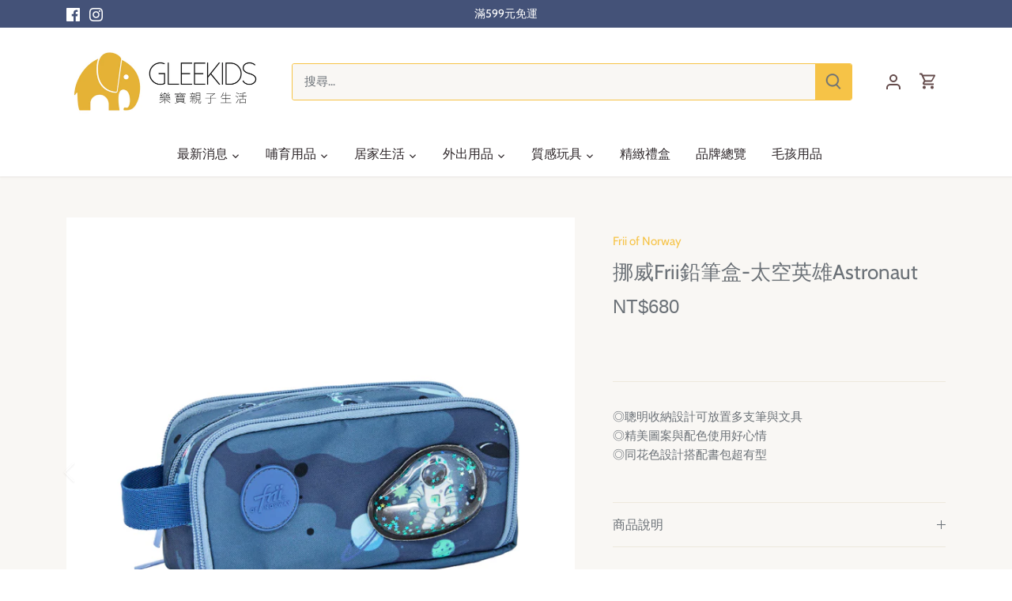

--- FILE ---
content_type: text/html; charset=utf-8
request_url: https://www.gleekids.com.tw/products/2024pencil_case_astronaut
body_size: 28003
content:
<!doctype html>
<html class="no-js" lang="zh-TW">
<head>
 
<!-- Canopy 5.1.0 -->

  <meta charset="utf-8" />
<meta name="viewport" content="width=device-width,initial-scale=1.0" />
<meta http-equiv="X-UA-Compatible" content="IE=edge">

<link rel="preconnect" href="https://cdn.shopify.com" crossorigin>
<link rel="preconnect" href="https://fonts.shopify.com" crossorigin>
<link rel="preconnect" href="https://monorail-edge.shopifysvc.com"><link rel="preload" as="font" href="//www.gleekids.com.tw/cdn/fonts/cabin/cabin_n4.cefc6494a78f87584a6f312fea532919154f66fe.woff2" type="font/woff2" crossorigin><link rel="preload" as="font" href="//www.gleekids.com.tw/cdn/fonts/josefin_sans/josefinsans_n4.70f7efd699799949e6d9f99bc20843a2c86a2e0f.woff2" type="font/woff2" crossorigin><link rel="preload" as="font" href="//www.gleekids.com.tw/cdn/fonts/cabin/cabin_n7.255204a342bfdbc9ae2017bd4e6a90f8dbb2f561.woff2" type="font/woff2" crossorigin><link rel="preload" href="//www.gleekids.com.tw/cdn/shop/t/13/assets/vendor.min.js?v=137803223016851922661694584527" as="script">
<link rel="preload" href="//www.gleekids.com.tw/cdn/shop/t/13/assets/theme.js?v=102756645768366188701694584527" as="script"><link rel="canonical" href="https://www.gleekids.com.tw/products/2024pencil_case_astronaut" /><link rel="icon" href="//www.gleekids.com.tw/cdn/shop/files/favicon_OK.png?crop=center&height=48&v=1698460701&width=48" type="image/png"><meta name="description" content="◎聰明收納設計可放置多支筆與文具 ◎精美圖案與配色使用好心情 ◎同花色設計搭配書包超有型">

  <meta name="theme-color" content="#f6c347">

  <title>
    挪威Frii鉛筆盒-太空英雄Astronaut &ndash; GleeKids樂寶親子生活
  </title>

  <meta property="og:site_name" content="GleeKids樂寶親子生活">
<meta property="og:url" content="https://www.gleekids.com.tw/products/2024pencil_case_astronaut">
<meta property="og:title" content="挪威Frii鉛筆盒-太空英雄Astronaut">
<meta property="og:type" content="product">
<meta property="og:description" content="◎聰明收納設計可放置多支筆與文具 ◎精美圖案與配色使用好心情 ◎同花色設計搭配書包超有型"><meta property="og:image" content="http://www.gleekids.com.tw/cdn/shop/files/Pencil-case___01_6af5751f-f49b-4e9c-ad45-775aa57e9486_1200x1200.jpg?v=1718358054">
  <meta property="og:image:secure_url" content="https://www.gleekids.com.tw/cdn/shop/files/Pencil-case___01_6af5751f-f49b-4e9c-ad45-775aa57e9486_1200x1200.jpg?v=1718358054">
  <meta property="og:image:width" content="1000">
  <meta property="og:image:height" content="1000"><meta property="og:price:amount" content="680">
  <meta property="og:price:currency" content="TWD"><meta name="twitter:card" content="summary_large_image">
<meta name="twitter:title" content="挪威Frii鉛筆盒-太空英雄Astronaut">
<meta name="twitter:description" content="◎聰明收納設計可放置多支筆與文具 ◎精美圖案與配色使用好心情 ◎同花色設計搭配書包超有型">

<style>
    @font-face {
  font-family: Cabin;
  font-weight: 400;
  font-style: normal;
  font-display: fallback;
  src: url("//www.gleekids.com.tw/cdn/fonts/cabin/cabin_n4.cefc6494a78f87584a6f312fea532919154f66fe.woff2") format("woff2"),
       url("//www.gleekids.com.tw/cdn/fonts/cabin/cabin_n4.8c16611b00f59d27f4b27ce4328dfe514ce77517.woff") format("woff");
}

    @font-face {
  font-family: Cabin;
  font-weight: 700;
  font-style: normal;
  font-display: fallback;
  src: url("//www.gleekids.com.tw/cdn/fonts/cabin/cabin_n7.255204a342bfdbc9ae2017bd4e6a90f8dbb2f561.woff2") format("woff2"),
       url("//www.gleekids.com.tw/cdn/fonts/cabin/cabin_n7.e2afa22a0d0f4b64da3569c990897429d40ff5c0.woff") format("woff");
}

    @font-face {
  font-family: Cabin;
  font-weight: 500;
  font-style: normal;
  font-display: fallback;
  src: url("//www.gleekids.com.tw/cdn/fonts/cabin/cabin_n5.0250ac238cfbbff14d3c16fcc89f227ca95d5c6f.woff2") format("woff2"),
       url("//www.gleekids.com.tw/cdn/fonts/cabin/cabin_n5.46470cf25a90d766aece73a31a42bfd8ef7a470b.woff") format("woff");
}

    @font-face {
  font-family: Cabin;
  font-weight: 400;
  font-style: italic;
  font-display: fallback;
  src: url("//www.gleekids.com.tw/cdn/fonts/cabin/cabin_i4.d89c1b32b09ecbc46c12781fcf7b2085f17c0be9.woff2") format("woff2"),
       url("//www.gleekids.com.tw/cdn/fonts/cabin/cabin_i4.0a521b11d0b69adfc41e22a263eec7c02aecfe99.woff") format("woff");
}

    @font-face {
  font-family: Cabin;
  font-weight: 700;
  font-style: italic;
  font-display: fallback;
  src: url("//www.gleekids.com.tw/cdn/fonts/cabin/cabin_i7.ef2404c08a493e7ccbc92d8c39adf683f40e1fb5.woff2") format("woff2"),
       url("//www.gleekids.com.tw/cdn/fonts/cabin/cabin_i7.480421791818000fc8a5d4134822321b5d7964f8.woff") format("woff");
}

    
    @font-face {
  font-family: Cabin;
  font-weight: 700;
  font-style: normal;
  font-display: fallback;
  src: url("//www.gleekids.com.tw/cdn/fonts/cabin/cabin_n7.255204a342bfdbc9ae2017bd4e6a90f8dbb2f561.woff2") format("woff2"),
       url("//www.gleekids.com.tw/cdn/fonts/cabin/cabin_n7.e2afa22a0d0f4b64da3569c990897429d40ff5c0.woff") format("woff");
}

    @font-face {
  font-family: "Josefin Sans";
  font-weight: 400;
  font-style: normal;
  font-display: fallback;
  src: url("//www.gleekids.com.tw/cdn/fonts/josefin_sans/josefinsans_n4.70f7efd699799949e6d9f99bc20843a2c86a2e0f.woff2") format("woff2"),
       url("//www.gleekids.com.tw/cdn/fonts/josefin_sans/josefinsans_n4.35d308a1bdf56e5556bc2ac79702c721e4e2e983.woff") format("woff");
}

    @font-face {
  font-family: "Josefin Sans";
  font-weight: 600;
  font-style: normal;
  font-display: fallback;
  src: url("//www.gleekids.com.tw/cdn/fonts/josefin_sans/josefinsans_n6.afe095792949c54ae236c64ec95a9caea4be35d6.woff2") format("woff2"),
       url("//www.gleekids.com.tw/cdn/fonts/josefin_sans/josefinsans_n6.0ea222c12f299e43fa61b9245ec23b623ebeb1e9.woff") format("woff");
}

  </style>

  <link href="//www.gleekids.com.tw/cdn/shop/t/13/assets/styles.css?v=32123597773644994601759342865" rel="stylesheet" type="text/css" media="all" />

  <script>
    document.documentElement.className = document.documentElement.className.replace('no-js', 'js');
    window.theme = window.theme || {};
    
    theme.money_format_with_code_preference = "NT${{amount_no_decimals}}";
    
    theme.money_format = "NT${{amount_no_decimals}}";
    theme.customerIsLoggedIn = false;

    
      theme.shippingCalcMoneyFormat = "NT${{amount_no_decimals}}";
    

    theme.strings = {
      previous: "",
      next: "",
      close: "",
      addressError: "",
      addressNoResults: "",
      addressQueryLimit: "",
      authError: "",
      shippingCalcSubmitButton: "",
      shippingCalcSubmitButtonDisabled: "",
      infiniteScrollCollectionLoading: "",
      infiniteScrollCollectionFinishedMsg : "",
      infiniteScrollBlogLoading: "",
      infiniteScrollBlogFinishedMsg : "",
      blogsShowTags: "",
      priceNonExistent: "",
      buttonDefault: "加入購物車",
      buttonNoStock: "無庫存",
      buttonNoVariant: "",
      unitPriceSeparator: "",
      onlyXLeft: "剩下[[ quantity ]]件",
      productAddingToCart: "",
      productAddedToCart: "已加入",
      quickbuyAdded: "已加入購物車",
      cartSummary: "觀看購物車",
      cartContinue: "繼續購買",
      colorBoxPrevious: "",
      colorBoxNext: "",
      colorBoxClose: "",
      imageSlider: "",
      confirmEmptyCart: "您確定要清空購物車嗎？",
      inYourCart: "",
      removeFromCart: "從購物車移除",
      clearAll: "",
      layout_live_search_see_all: "",
      general_quick_search_pages: "",
      general_quick_search_no_results: "",
      products_labels_sold_out: "售完",
      products_labels_sale: " 促銷",
      maximumQuantity: "",
      fullDetails: "",
      cartConfirmRemove: "您確定要刪除此商品嗎？"
    };

    theme.routes = {
      root_url: '/',
      account_url: '/account',
      account_login_url: '/account/login',
      account_logout_url: '/account/logout',
      account_recover_url: '/account/recover',
      account_register_url: '/account/register',
      account_addresses_url: '/account/addresses',
      collections_url: '/collections',
      all_products_collection_url: '/collections/all',
      search_url: '/search',
      cart_url: '/cart',
      cart_add_url: '/cart/add',
      cart_change_url: '/cart/change',
      cart_clear_url: '/cart/clear'
    };

    theme.scripts = {
      masonry: "\/\/www.gleekids.com.tw\/cdn\/shop\/t\/13\/assets\/masonry.v3.2.2.min.js?v=35330930116813290231694584527",
      jqueryInfiniteScroll: "\/\/www.gleekids.com.tw\/cdn\/shop\/t\/13\/assets\/jquery.infinitescroll.2.1.0.min.js?v=12654699346475808781694584527",
      underscore: "\/\/cdnjs.cloudflare.com\/ajax\/libs\/underscore.js\/1.6.0\/underscore-min.js",
      shopifyCommon: "\/\/www.gleekids.com.tw\/cdn\/shopifycloud\/storefront\/assets\/themes_support\/shopify_common-5f594365.js",
      jqueryCart: "\/\/www.gleekids.com.tw\/cdn\/shop\/t\/13\/assets\/shipping-calculator.v1.0.min.js?v=54722302898366399871694584527"
    };

    theme.settings = {
      cartType: "drawer-dynamic",
      openCartDrawerOnMob: true,
      quickBuyType: "hover",
      superscriptDecimals: false,
      currencyCodeEnabled: false
    }
  </script><script>window.performance && window.performance.mark && window.performance.mark('shopify.content_for_header.start');</script><meta name="facebook-domain-verification" content="s3smpcl78ibk14ecqbdbnorwbj3ngt">
<meta id="shopify-digital-wallet" name="shopify-digital-wallet" content="/80569041188/digital_wallets/dialog">
<link rel="alternate" type="application/json+oembed" href="https://www.gleekids.com.tw/products/2024pencil_case_astronaut.oembed">
<script async="async" src="/checkouts/internal/preloads.js?locale=zh-TW"></script>
<script id="shopify-features" type="application/json">{"accessToken":"ac218fd841699828b2c2368dfafbb287","betas":["rich-media-storefront-analytics"],"domain":"www.gleekids.com.tw","predictiveSearch":false,"shopId":80569041188,"locale":"zh-tw"}</script>
<script>var Shopify = Shopify || {};
Shopify.shop = "487e2e-2.myshopify.com";
Shopify.locale = "zh-TW";
Shopify.currency = {"active":"TWD","rate":"1.0"};
Shopify.country = "TW";
Shopify.theme = {"name":"Canopy","id":159304581412,"schema_name":"Canopy","schema_version":"5.1.0","theme_store_id":732,"role":"main"};
Shopify.theme.handle = "null";
Shopify.theme.style = {"id":null,"handle":null};
Shopify.cdnHost = "www.gleekids.com.tw/cdn";
Shopify.routes = Shopify.routes || {};
Shopify.routes.root = "/";</script>
<script type="module">!function(o){(o.Shopify=o.Shopify||{}).modules=!0}(window);</script>
<script>!function(o){function n(){var o=[];function n(){o.push(Array.prototype.slice.apply(arguments))}return n.q=o,n}var t=o.Shopify=o.Shopify||{};t.loadFeatures=n(),t.autoloadFeatures=n()}(window);</script>
<script id="shop-js-analytics" type="application/json">{"pageType":"product"}</script>
<script defer="defer" async type="module" src="//www.gleekids.com.tw/cdn/shopifycloud/shop-js/modules/v2/client.init-shop-cart-sync_D9dVssWa.zh-TW.esm.js"></script>
<script defer="defer" async type="module" src="//www.gleekids.com.tw/cdn/shopifycloud/shop-js/modules/v2/chunk.common_OJXd8nZT.esm.js"></script>
<script type="module">
  await import("//www.gleekids.com.tw/cdn/shopifycloud/shop-js/modules/v2/client.init-shop-cart-sync_D9dVssWa.zh-TW.esm.js");
await import("//www.gleekids.com.tw/cdn/shopifycloud/shop-js/modules/v2/chunk.common_OJXd8nZT.esm.js");

  window.Shopify.SignInWithShop?.initShopCartSync?.({"fedCMEnabled":true,"windoidEnabled":true});

</script>
<script>(function() {
  var isLoaded = false;
  function asyncLoad() {
    if (isLoaded) return;
    isLoaded = true;
    var urls = ["https:\/\/app.akocommerce.com\/store\/script.js?shop=487e2e-2.myshopify.com","https:\/\/cdn.nfcube.com\/instafeed-51b8f1e3fdba3e5bfbb6ece46342f3b0.js?shop=487e2e-2.myshopify.com","https:\/\/d18eg7dreypte5.cloudfront.net\/browse-abandonment\/smsbump_timer.js?shop=487e2e-2.myshopify.com"];
    for (var i = 0; i < urls.length; i++) {
      var s = document.createElement('script');
      s.type = 'text/javascript';
      s.async = true;
      s.src = urls[i];
      var x = document.getElementsByTagName('script')[0];
      x.parentNode.insertBefore(s, x);
    }
  };
  if(window.attachEvent) {
    window.attachEvent('onload', asyncLoad);
  } else {
    window.addEventListener('load', asyncLoad, false);
  }
})();</script>
<script id="__st">var __st={"a":80569041188,"offset":28800,"reqid":"eb661d23-75c7-40a9-b368-8747d9050e44-1768728231","pageurl":"www.gleekids.com.tw\/products\/2024pencil_case_astronaut","u":"47faa66c57d7","p":"product","rtyp":"product","rid":9507087974692};</script>
<script>window.ShopifyPaypalV4VisibilityTracking = true;</script>
<script id="captcha-bootstrap">!function(){'use strict';const t='contact',e='account',n='new_comment',o=[[t,t],['blogs',n],['comments',n],[t,'customer']],c=[[e,'customer_login'],[e,'guest_login'],[e,'recover_customer_password'],[e,'create_customer']],r=t=>t.map((([t,e])=>`form[action*='/${t}']:not([data-nocaptcha='true']) input[name='form_type'][value='${e}']`)).join(','),a=t=>()=>t?[...document.querySelectorAll(t)].map((t=>t.form)):[];function s(){const t=[...o],e=r(t);return a(e)}const i='password',u='form_key',d=['recaptcha-v3-token','g-recaptcha-response','h-captcha-response',i],f=()=>{try{return window.sessionStorage}catch{return}},m='__shopify_v',_=t=>t.elements[u];function p(t,e,n=!1){try{const o=window.sessionStorage,c=JSON.parse(o.getItem(e)),{data:r}=function(t){const{data:e,action:n}=t;return t[m]||n?{data:e,action:n}:{data:t,action:n}}(c);for(const[e,n]of Object.entries(r))t.elements[e]&&(t.elements[e].value=n);n&&o.removeItem(e)}catch(o){console.error('form repopulation failed',{error:o})}}const l='form_type',E='cptcha';function T(t){t.dataset[E]=!0}const w=window,h=w.document,L='Shopify',v='ce_forms',y='captcha';let A=!1;((t,e)=>{const n=(g='f06e6c50-85a8-45c8-87d0-21a2b65856fe',I='https://cdn.shopify.com/shopifycloud/storefront-forms-hcaptcha/ce_storefront_forms_captcha_hcaptcha.v1.5.2.iife.js',D={infoText:'已受到 hCaptcha 保護',privacyText:'隱私',termsText:'條款'},(t,e,n)=>{const o=w[L][v],c=o.bindForm;if(c)return c(t,g,e,D).then(n);var r;o.q.push([[t,g,e,D],n]),r=I,A||(h.body.append(Object.assign(h.createElement('script'),{id:'captcha-provider',async:!0,src:r})),A=!0)});var g,I,D;w[L]=w[L]||{},w[L][v]=w[L][v]||{},w[L][v].q=[],w[L][y]=w[L][y]||{},w[L][y].protect=function(t,e){n(t,void 0,e),T(t)},Object.freeze(w[L][y]),function(t,e,n,w,h,L){const[v,y,A,g]=function(t,e,n){const i=e?o:[],u=t?c:[],d=[...i,...u],f=r(d),m=r(i),_=r(d.filter((([t,e])=>n.includes(e))));return[a(f),a(m),a(_),s()]}(w,h,L),I=t=>{const e=t.target;return e instanceof HTMLFormElement?e:e&&e.form},D=t=>v().includes(t);t.addEventListener('submit',(t=>{const e=I(t);if(!e)return;const n=D(e)&&!e.dataset.hcaptchaBound&&!e.dataset.recaptchaBound,o=_(e),c=g().includes(e)&&(!o||!o.value);(n||c)&&t.preventDefault(),c&&!n&&(function(t){try{if(!f())return;!function(t){const e=f();if(!e)return;const n=_(t);if(!n)return;const o=n.value;o&&e.removeItem(o)}(t);const e=Array.from(Array(32),(()=>Math.random().toString(36)[2])).join('');!function(t,e){_(t)||t.append(Object.assign(document.createElement('input'),{type:'hidden',name:u})),t.elements[u].value=e}(t,e),function(t,e){const n=f();if(!n)return;const o=[...t.querySelectorAll(`input[type='${i}']`)].map((({name:t})=>t)),c=[...d,...o],r={};for(const[a,s]of new FormData(t).entries())c.includes(a)||(r[a]=s);n.setItem(e,JSON.stringify({[m]:1,action:t.action,data:r}))}(t,e)}catch(e){console.error('failed to persist form',e)}}(e),e.submit())}));const S=(t,e)=>{t&&!t.dataset[E]&&(n(t,e.some((e=>e===t))),T(t))};for(const o of['focusin','change'])t.addEventListener(o,(t=>{const e=I(t);D(e)&&S(e,y())}));const B=e.get('form_key'),M=e.get(l),P=B&&M;t.addEventListener('DOMContentLoaded',(()=>{const t=y();if(P)for(const e of t)e.elements[l].value===M&&p(e,B);[...new Set([...A(),...v().filter((t=>'true'===t.dataset.shopifyCaptcha))])].forEach((e=>S(e,t)))}))}(h,new URLSearchParams(w.location.search),n,t,e,['guest_login'])})(!0,!0)}();</script>
<script integrity="sha256-4kQ18oKyAcykRKYeNunJcIwy7WH5gtpwJnB7kiuLZ1E=" data-source-attribution="shopify.loadfeatures" defer="defer" src="//www.gleekids.com.tw/cdn/shopifycloud/storefront/assets/storefront/load_feature-a0a9edcb.js" crossorigin="anonymous"></script>
<script data-source-attribution="shopify.dynamic_checkout.dynamic.init">var Shopify=Shopify||{};Shopify.PaymentButton=Shopify.PaymentButton||{isStorefrontPortableWallets:!0,init:function(){window.Shopify.PaymentButton.init=function(){};var t=document.createElement("script");t.src="https://www.gleekids.com.tw/cdn/shopifycloud/portable-wallets/latest/portable-wallets.zh-tw.js",t.type="module",document.head.appendChild(t)}};
</script>
<script data-source-attribution="shopify.dynamic_checkout.buyer_consent">
  function portableWalletsHideBuyerConsent(e){var t=document.getElementById("shopify-buyer-consent"),n=document.getElementById("shopify-subscription-policy-button");t&&n&&(t.classList.add("hidden"),t.setAttribute("aria-hidden","true"),n.removeEventListener("click",e))}function portableWalletsShowBuyerConsent(e){var t=document.getElementById("shopify-buyer-consent"),n=document.getElementById("shopify-subscription-policy-button");t&&n&&(t.classList.remove("hidden"),t.removeAttribute("aria-hidden"),n.addEventListener("click",e))}window.Shopify?.PaymentButton&&(window.Shopify.PaymentButton.hideBuyerConsent=portableWalletsHideBuyerConsent,window.Shopify.PaymentButton.showBuyerConsent=portableWalletsShowBuyerConsent);
</script>
<script data-source-attribution="shopify.dynamic_checkout.cart.bootstrap">document.addEventListener("DOMContentLoaded",(function(){function t(){return document.querySelector("shopify-accelerated-checkout-cart, shopify-accelerated-checkout")}if(t())Shopify.PaymentButton.init();else{new MutationObserver((function(e,n){t()&&(Shopify.PaymentButton.init(),n.disconnect())})).observe(document.body,{childList:!0,subtree:!0})}}));
</script>

<script>window.performance && window.performance.mark && window.performance.mark('shopify.content_for_header.end');</script>
<script src="https://cdn.shopify.com/extensions/cfc76123-b24f-4e9a-a1dc-585518796af7/forms-2294/assets/shopify-forms-loader.js" type="text/javascript" defer="defer"></script>
<link href="https://monorail-edge.shopifysvc.com" rel="dns-prefetch">
<script>(function(){if ("sendBeacon" in navigator && "performance" in window) {try {var session_token_from_headers = performance.getEntriesByType('navigation')[0].serverTiming.find(x => x.name == '_s').description;} catch {var session_token_from_headers = undefined;}var session_cookie_matches = document.cookie.match(/_shopify_s=([^;]*)/);var session_token_from_cookie = session_cookie_matches && session_cookie_matches.length === 2 ? session_cookie_matches[1] : "";var session_token = session_token_from_headers || session_token_from_cookie || "";function handle_abandonment_event(e) {var entries = performance.getEntries().filter(function(entry) {return /monorail-edge.shopifysvc.com/.test(entry.name);});if (!window.abandonment_tracked && entries.length === 0) {window.abandonment_tracked = true;var currentMs = Date.now();var navigation_start = performance.timing.navigationStart;var payload = {shop_id: 80569041188,url: window.location.href,navigation_start,duration: currentMs - navigation_start,session_token,page_type: "product"};window.navigator.sendBeacon("https://monorail-edge.shopifysvc.com/v1/produce", JSON.stringify({schema_id: "online_store_buyer_site_abandonment/1.1",payload: payload,metadata: {event_created_at_ms: currentMs,event_sent_at_ms: currentMs}}));}}window.addEventListener('pagehide', handle_abandonment_event);}}());</script>
<script id="web-pixels-manager-setup">(function e(e,d,r,n,o){if(void 0===o&&(o={}),!Boolean(null===(a=null===(i=window.Shopify)||void 0===i?void 0:i.analytics)||void 0===a?void 0:a.replayQueue)){var i,a;window.Shopify=window.Shopify||{};var t=window.Shopify;t.analytics=t.analytics||{};var s=t.analytics;s.replayQueue=[],s.publish=function(e,d,r){return s.replayQueue.push([e,d,r]),!0};try{self.performance.mark("wpm:start")}catch(e){}var l=function(){var e={modern:/Edge?\/(1{2}[4-9]|1[2-9]\d|[2-9]\d{2}|\d{4,})\.\d+(\.\d+|)|Firefox\/(1{2}[4-9]|1[2-9]\d|[2-9]\d{2}|\d{4,})\.\d+(\.\d+|)|Chrom(ium|e)\/(9{2}|\d{3,})\.\d+(\.\d+|)|(Maci|X1{2}).+ Version\/(15\.\d+|(1[6-9]|[2-9]\d|\d{3,})\.\d+)([,.]\d+|)( \(\w+\)|)( Mobile\/\w+|) Safari\/|Chrome.+OPR\/(9{2}|\d{3,})\.\d+\.\d+|(CPU[ +]OS|iPhone[ +]OS|CPU[ +]iPhone|CPU IPhone OS|CPU iPad OS)[ +]+(15[._]\d+|(1[6-9]|[2-9]\d|\d{3,})[._]\d+)([._]\d+|)|Android:?[ /-](13[3-9]|1[4-9]\d|[2-9]\d{2}|\d{4,})(\.\d+|)(\.\d+|)|Android.+Firefox\/(13[5-9]|1[4-9]\d|[2-9]\d{2}|\d{4,})\.\d+(\.\d+|)|Android.+Chrom(ium|e)\/(13[3-9]|1[4-9]\d|[2-9]\d{2}|\d{4,})\.\d+(\.\d+|)|SamsungBrowser\/([2-9]\d|\d{3,})\.\d+/,legacy:/Edge?\/(1[6-9]|[2-9]\d|\d{3,})\.\d+(\.\d+|)|Firefox\/(5[4-9]|[6-9]\d|\d{3,})\.\d+(\.\d+|)|Chrom(ium|e)\/(5[1-9]|[6-9]\d|\d{3,})\.\d+(\.\d+|)([\d.]+$|.*Safari\/(?![\d.]+ Edge\/[\d.]+$))|(Maci|X1{2}).+ Version\/(10\.\d+|(1[1-9]|[2-9]\d|\d{3,})\.\d+)([,.]\d+|)( \(\w+\)|)( Mobile\/\w+|) Safari\/|Chrome.+OPR\/(3[89]|[4-9]\d|\d{3,})\.\d+\.\d+|(CPU[ +]OS|iPhone[ +]OS|CPU[ +]iPhone|CPU IPhone OS|CPU iPad OS)[ +]+(10[._]\d+|(1[1-9]|[2-9]\d|\d{3,})[._]\d+)([._]\d+|)|Android:?[ /-](13[3-9]|1[4-9]\d|[2-9]\d{2}|\d{4,})(\.\d+|)(\.\d+|)|Mobile Safari.+OPR\/([89]\d|\d{3,})\.\d+\.\d+|Android.+Firefox\/(13[5-9]|1[4-9]\d|[2-9]\d{2}|\d{4,})\.\d+(\.\d+|)|Android.+Chrom(ium|e)\/(13[3-9]|1[4-9]\d|[2-9]\d{2}|\d{4,})\.\d+(\.\d+|)|Android.+(UC? ?Browser|UCWEB|U3)[ /]?(15\.([5-9]|\d{2,})|(1[6-9]|[2-9]\d|\d{3,})\.\d+)\.\d+|SamsungBrowser\/(5\.\d+|([6-9]|\d{2,})\.\d+)|Android.+MQ{2}Browser\/(14(\.(9|\d{2,})|)|(1[5-9]|[2-9]\d|\d{3,})(\.\d+|))(\.\d+|)|K[Aa][Ii]OS\/(3\.\d+|([4-9]|\d{2,})\.\d+)(\.\d+|)/},d=e.modern,r=e.legacy,n=navigator.userAgent;return n.match(d)?"modern":n.match(r)?"legacy":"unknown"}(),u="modern"===l?"modern":"legacy",c=(null!=n?n:{modern:"",legacy:""})[u],f=function(e){return[e.baseUrl,"/wpm","/b",e.hashVersion,"modern"===e.buildTarget?"m":"l",".js"].join("")}({baseUrl:d,hashVersion:r,buildTarget:u}),m=function(e){var d=e.version,r=e.bundleTarget,n=e.surface,o=e.pageUrl,i=e.monorailEndpoint;return{emit:function(e){var a=e.status,t=e.errorMsg,s=(new Date).getTime(),l=JSON.stringify({metadata:{event_sent_at_ms:s},events:[{schema_id:"web_pixels_manager_load/3.1",payload:{version:d,bundle_target:r,page_url:o,status:a,surface:n,error_msg:t},metadata:{event_created_at_ms:s}}]});if(!i)return console&&console.warn&&console.warn("[Web Pixels Manager] No Monorail endpoint provided, skipping logging."),!1;try{return self.navigator.sendBeacon.bind(self.navigator)(i,l)}catch(e){}var u=new XMLHttpRequest;try{return u.open("POST",i,!0),u.setRequestHeader("Content-Type","text/plain"),u.send(l),!0}catch(e){return console&&console.warn&&console.warn("[Web Pixels Manager] Got an unhandled error while logging to Monorail."),!1}}}}({version:r,bundleTarget:l,surface:e.surface,pageUrl:self.location.href,monorailEndpoint:e.monorailEndpoint});try{o.browserTarget=l,function(e){var d=e.src,r=e.async,n=void 0===r||r,o=e.onload,i=e.onerror,a=e.sri,t=e.scriptDataAttributes,s=void 0===t?{}:t,l=document.createElement("script"),u=document.querySelector("head"),c=document.querySelector("body");if(l.async=n,l.src=d,a&&(l.integrity=a,l.crossOrigin="anonymous"),s)for(var f in s)if(Object.prototype.hasOwnProperty.call(s,f))try{l.dataset[f]=s[f]}catch(e){}if(o&&l.addEventListener("load",o),i&&l.addEventListener("error",i),u)u.appendChild(l);else{if(!c)throw new Error("Did not find a head or body element to append the script");c.appendChild(l)}}({src:f,async:!0,onload:function(){if(!function(){var e,d;return Boolean(null===(d=null===(e=window.Shopify)||void 0===e?void 0:e.analytics)||void 0===d?void 0:d.initialized)}()){var d=window.webPixelsManager.init(e)||void 0;if(d){var r=window.Shopify.analytics;r.replayQueue.forEach((function(e){var r=e[0],n=e[1],o=e[2];d.publishCustomEvent(r,n,o)})),r.replayQueue=[],r.publish=d.publishCustomEvent,r.visitor=d.visitor,r.initialized=!0}}},onerror:function(){return m.emit({status:"failed",errorMsg:"".concat(f," has failed to load")})},sri:function(e){var d=/^sha384-[A-Za-z0-9+/=]+$/;return"string"==typeof e&&d.test(e)}(c)?c:"",scriptDataAttributes:o}),m.emit({status:"loading"})}catch(e){m.emit({status:"failed",errorMsg:(null==e?void 0:e.message)||"Unknown error"})}}})({shopId: 80569041188,storefrontBaseUrl: "https://www.gleekids.com.tw",extensionsBaseUrl: "https://extensions.shopifycdn.com/cdn/shopifycloud/web-pixels-manager",monorailEndpoint: "https://monorail-edge.shopifysvc.com/unstable/produce_batch",surface: "storefront-renderer",enabledBetaFlags: ["2dca8a86"],webPixelsConfigList: [{"id":"1611661604","configuration":"{\"store\":\"487e2e-2.myshopify.com\"}","eventPayloadVersion":"v1","runtimeContext":"STRICT","scriptVersion":"8450b52b59e80bfb2255f1e069ee1acd","type":"APP","apiClientId":740217,"privacyPurposes":["ANALYTICS","MARKETING","SALE_OF_DATA"],"dataSharingAdjustments":{"protectedCustomerApprovalScopes":["read_customer_address","read_customer_email","read_customer_name","read_customer_personal_data","read_customer_phone"]}},{"id":"809074980","configuration":"{\"config\":\"{\\\"pixel_id\\\":\\\"G-S3EB29F09N\\\",\\\"google_tag_ids\\\":[\\\"G-S3EB29F09N\\\",\\\"AW-925562281\\\",\\\"GT-MRQMR3K\\\"],\\\"target_country\\\":\\\"TW\\\",\\\"gtag_events\\\":[{\\\"type\\\":\\\"begin_checkout\\\",\\\"action_label\\\":[\\\"G-S3EB29F09N\\\",\\\"AW-925562281\\\/FA7cCJDj1-oYEKnrq7kD\\\"]},{\\\"type\\\":\\\"search\\\",\\\"action_label\\\":[\\\"G-S3EB29F09N\\\",\\\"AW-925562281\\\/RhCiCIrj1-oYEKnrq7kD\\\"]},{\\\"type\\\":\\\"view_item\\\",\\\"action_label\\\":[\\\"G-S3EB29F09N\\\",\\\"AW-925562281\\\/hnbkCIfj1-oYEKnrq7kD\\\",\\\"MC-X7ZD0GWHJP\\\"]},{\\\"type\\\":\\\"purchase\\\",\\\"action_label\\\":[\\\"G-S3EB29F09N\\\",\\\"AW-925562281\\\/i8PKCIHj1-oYEKnrq7kD\\\",\\\"MC-X7ZD0GWHJP\\\"]},{\\\"type\\\":\\\"page_view\\\",\\\"action_label\\\":[\\\"G-S3EB29F09N\\\",\\\"AW-925562281\\\/_LaQCITj1-oYEKnrq7kD\\\",\\\"MC-X7ZD0GWHJP\\\"]},{\\\"type\\\":\\\"add_payment_info\\\",\\\"action_label\\\":[\\\"G-S3EB29F09N\\\",\\\"AW-925562281\\\/L_xUCJPj1-oYEKnrq7kD\\\"]},{\\\"type\\\":\\\"add_to_cart\\\",\\\"action_label\\\":[\\\"G-S3EB29F09N\\\",\\\"AW-925562281\\\/5CA4CI3j1-oYEKnrq7kD\\\"]}],\\\"enable_monitoring_mode\\\":false}\"}","eventPayloadVersion":"v1","runtimeContext":"OPEN","scriptVersion":"b2a88bafab3e21179ed38636efcd8a93","type":"APP","apiClientId":1780363,"privacyPurposes":[],"dataSharingAdjustments":{"protectedCustomerApprovalScopes":["read_customer_address","read_customer_email","read_customer_name","read_customer_personal_data","read_customer_phone"]}},{"id":"258933028","configuration":"{\"pixel_id\":\"283596187960934\",\"pixel_type\":\"facebook_pixel\",\"metaapp_system_user_token\":\"-\"}","eventPayloadVersion":"v1","runtimeContext":"OPEN","scriptVersion":"ca16bc87fe92b6042fbaa3acc2fbdaa6","type":"APP","apiClientId":2329312,"privacyPurposes":["ANALYTICS","MARKETING","SALE_OF_DATA"],"dataSharingAdjustments":{"protectedCustomerApprovalScopes":["read_customer_address","read_customer_email","read_customer_name","read_customer_personal_data","read_customer_phone"]}},{"id":"shopify-app-pixel","configuration":"{}","eventPayloadVersion":"v1","runtimeContext":"STRICT","scriptVersion":"0450","apiClientId":"shopify-pixel","type":"APP","privacyPurposes":["ANALYTICS","MARKETING"]},{"id":"shopify-custom-pixel","eventPayloadVersion":"v1","runtimeContext":"LAX","scriptVersion":"0450","apiClientId":"shopify-pixel","type":"CUSTOM","privacyPurposes":["ANALYTICS","MARKETING"]}],isMerchantRequest: false,initData: {"shop":{"name":"GleeKids樂寶親子生活","paymentSettings":{"currencyCode":"TWD"},"myshopifyDomain":"487e2e-2.myshopify.com","countryCode":"TW","storefrontUrl":"https:\/\/www.gleekids.com.tw"},"customer":null,"cart":null,"checkout":null,"productVariants":[{"price":{"amount":680.0,"currencyCode":"TWD"},"product":{"title":"挪威Frii鉛筆盒-太空英雄Astronaut","vendor":"Frii of Norway","id":"9507087974692","untranslatedTitle":"挪威Frii鉛筆盒-太空英雄Astronaut","url":"\/products\/2024pencil_case_astronaut","type":""},"id":"49235215876388","image":{"src":"\/\/www.gleekids.com.tw\/cdn\/shop\/files\/Pencil-case___01_6af5751f-f49b-4e9c-ad45-775aa57e9486.jpg?v=1718358054"},"sku":"9005013003582","title":"Default Title","untranslatedTitle":"Default Title"}],"purchasingCompany":null},},"https://www.gleekids.com.tw/cdn","fcfee988w5aeb613cpc8e4bc33m6693e112",{"modern":"","legacy":""},{"shopId":"80569041188","storefrontBaseUrl":"https:\/\/www.gleekids.com.tw","extensionBaseUrl":"https:\/\/extensions.shopifycdn.com\/cdn\/shopifycloud\/web-pixels-manager","surface":"storefront-renderer","enabledBetaFlags":"[\"2dca8a86\"]","isMerchantRequest":"false","hashVersion":"fcfee988w5aeb613cpc8e4bc33m6693e112","publish":"custom","events":"[[\"page_viewed\",{}],[\"product_viewed\",{\"productVariant\":{\"price\":{\"amount\":680.0,\"currencyCode\":\"TWD\"},\"product\":{\"title\":\"挪威Frii鉛筆盒-太空英雄Astronaut\",\"vendor\":\"Frii of Norway\",\"id\":\"9507087974692\",\"untranslatedTitle\":\"挪威Frii鉛筆盒-太空英雄Astronaut\",\"url\":\"\/products\/2024pencil_case_astronaut\",\"type\":\"\"},\"id\":\"49235215876388\",\"image\":{\"src\":\"\/\/www.gleekids.com.tw\/cdn\/shop\/files\/Pencil-case___01_6af5751f-f49b-4e9c-ad45-775aa57e9486.jpg?v=1718358054\"},\"sku\":\"9005013003582\",\"title\":\"Default Title\",\"untranslatedTitle\":\"Default Title\"}}]]"});</script><script>
  window.ShopifyAnalytics = window.ShopifyAnalytics || {};
  window.ShopifyAnalytics.meta = window.ShopifyAnalytics.meta || {};
  window.ShopifyAnalytics.meta.currency = 'TWD';
  var meta = {"product":{"id":9507087974692,"gid":"gid:\/\/shopify\/Product\/9507087974692","vendor":"Frii of Norway","type":"","handle":"2024pencil_case_astronaut","variants":[{"id":49235215876388,"price":68000,"name":"挪威Frii鉛筆盒-太空英雄Astronaut","public_title":null,"sku":"9005013003582"}],"remote":false},"page":{"pageType":"product","resourceType":"product","resourceId":9507087974692,"requestId":"eb661d23-75c7-40a9-b368-8747d9050e44-1768728231"}};
  for (var attr in meta) {
    window.ShopifyAnalytics.meta[attr] = meta[attr];
  }
</script>
<script class="analytics">
  (function () {
    var customDocumentWrite = function(content) {
      var jquery = null;

      if (window.jQuery) {
        jquery = window.jQuery;
      } else if (window.Checkout && window.Checkout.$) {
        jquery = window.Checkout.$;
      }

      if (jquery) {
        jquery('body').append(content);
      }
    };

    var hasLoggedConversion = function(token) {
      if (token) {
        return document.cookie.indexOf('loggedConversion=' + token) !== -1;
      }
      return false;
    }

    var setCookieIfConversion = function(token) {
      if (token) {
        var twoMonthsFromNow = new Date(Date.now());
        twoMonthsFromNow.setMonth(twoMonthsFromNow.getMonth() + 2);

        document.cookie = 'loggedConversion=' + token + '; expires=' + twoMonthsFromNow;
      }
    }

    var trekkie = window.ShopifyAnalytics.lib = window.trekkie = window.trekkie || [];
    if (trekkie.integrations) {
      return;
    }
    trekkie.methods = [
      'identify',
      'page',
      'ready',
      'track',
      'trackForm',
      'trackLink'
    ];
    trekkie.factory = function(method) {
      return function() {
        var args = Array.prototype.slice.call(arguments);
        args.unshift(method);
        trekkie.push(args);
        return trekkie;
      };
    };
    for (var i = 0; i < trekkie.methods.length; i++) {
      var key = trekkie.methods[i];
      trekkie[key] = trekkie.factory(key);
    }
    trekkie.load = function(config) {
      trekkie.config = config || {};
      trekkie.config.initialDocumentCookie = document.cookie;
      var first = document.getElementsByTagName('script')[0];
      var script = document.createElement('script');
      script.type = 'text/javascript';
      script.onerror = function(e) {
        var scriptFallback = document.createElement('script');
        scriptFallback.type = 'text/javascript';
        scriptFallback.onerror = function(error) {
                var Monorail = {
      produce: function produce(monorailDomain, schemaId, payload) {
        var currentMs = new Date().getTime();
        var event = {
          schema_id: schemaId,
          payload: payload,
          metadata: {
            event_created_at_ms: currentMs,
            event_sent_at_ms: currentMs
          }
        };
        return Monorail.sendRequest("https://" + monorailDomain + "/v1/produce", JSON.stringify(event));
      },
      sendRequest: function sendRequest(endpointUrl, payload) {
        // Try the sendBeacon API
        if (window && window.navigator && typeof window.navigator.sendBeacon === 'function' && typeof window.Blob === 'function' && !Monorail.isIos12()) {
          var blobData = new window.Blob([payload], {
            type: 'text/plain'
          });

          if (window.navigator.sendBeacon(endpointUrl, blobData)) {
            return true;
          } // sendBeacon was not successful

        } // XHR beacon

        var xhr = new XMLHttpRequest();

        try {
          xhr.open('POST', endpointUrl);
          xhr.setRequestHeader('Content-Type', 'text/plain');
          xhr.send(payload);
        } catch (e) {
          console.log(e);
        }

        return false;
      },
      isIos12: function isIos12() {
        return window.navigator.userAgent.lastIndexOf('iPhone; CPU iPhone OS 12_') !== -1 || window.navigator.userAgent.lastIndexOf('iPad; CPU OS 12_') !== -1;
      }
    };
    Monorail.produce('monorail-edge.shopifysvc.com',
      'trekkie_storefront_load_errors/1.1',
      {shop_id: 80569041188,
      theme_id: 159304581412,
      app_name: "storefront",
      context_url: window.location.href,
      source_url: "//www.gleekids.com.tw/cdn/s/trekkie.storefront.cd680fe47e6c39ca5d5df5f0a32d569bc48c0f27.min.js"});

        };
        scriptFallback.async = true;
        scriptFallback.src = '//www.gleekids.com.tw/cdn/s/trekkie.storefront.cd680fe47e6c39ca5d5df5f0a32d569bc48c0f27.min.js';
        first.parentNode.insertBefore(scriptFallback, first);
      };
      script.async = true;
      script.src = '//www.gleekids.com.tw/cdn/s/trekkie.storefront.cd680fe47e6c39ca5d5df5f0a32d569bc48c0f27.min.js';
      first.parentNode.insertBefore(script, first);
    };
    trekkie.load(
      {"Trekkie":{"appName":"storefront","development":false,"defaultAttributes":{"shopId":80569041188,"isMerchantRequest":null,"themeId":159304581412,"themeCityHash":"8625705208956270295","contentLanguage":"zh-TW","currency":"TWD","eventMetadataId":"70949f0f-3076-4e53-99d0-e97f7fd4877f"},"isServerSideCookieWritingEnabled":true,"monorailRegion":"shop_domain","enabledBetaFlags":["65f19447"]},"Session Attribution":{},"S2S":{"facebookCapiEnabled":true,"source":"trekkie-storefront-renderer","apiClientId":580111}}
    );

    var loaded = false;
    trekkie.ready(function() {
      if (loaded) return;
      loaded = true;

      window.ShopifyAnalytics.lib = window.trekkie;

      var originalDocumentWrite = document.write;
      document.write = customDocumentWrite;
      try { window.ShopifyAnalytics.merchantGoogleAnalytics.call(this); } catch(error) {};
      document.write = originalDocumentWrite;

      window.ShopifyAnalytics.lib.page(null,{"pageType":"product","resourceType":"product","resourceId":9507087974692,"requestId":"eb661d23-75c7-40a9-b368-8747d9050e44-1768728231","shopifyEmitted":true});

      var match = window.location.pathname.match(/checkouts\/(.+)\/(thank_you|post_purchase)/)
      var token = match? match[1]: undefined;
      if (!hasLoggedConversion(token)) {
        setCookieIfConversion(token);
        window.ShopifyAnalytics.lib.track("Viewed Product",{"currency":"TWD","variantId":49235215876388,"productId":9507087974692,"productGid":"gid:\/\/shopify\/Product\/9507087974692","name":"挪威Frii鉛筆盒-太空英雄Astronaut","price":"680.00","sku":"9005013003582","brand":"Frii of Norway","variant":null,"category":"","nonInteraction":true,"remote":false},undefined,undefined,{"shopifyEmitted":true});
      window.ShopifyAnalytics.lib.track("monorail:\/\/trekkie_storefront_viewed_product\/1.1",{"currency":"TWD","variantId":49235215876388,"productId":9507087974692,"productGid":"gid:\/\/shopify\/Product\/9507087974692","name":"挪威Frii鉛筆盒-太空英雄Astronaut","price":"680.00","sku":"9005013003582","brand":"Frii of Norway","variant":null,"category":"","nonInteraction":true,"remote":false,"referer":"https:\/\/www.gleekids.com.tw\/products\/2024pencil_case_astronaut"});
      }
    });


        var eventsListenerScript = document.createElement('script');
        eventsListenerScript.async = true;
        eventsListenerScript.src = "//www.gleekids.com.tw/cdn/shopifycloud/storefront/assets/shop_events_listener-3da45d37.js";
        document.getElementsByTagName('head')[0].appendChild(eventsListenerScript);

})();</script>
<script
  defer
  src="https://www.gleekids.com.tw/cdn/shopifycloud/perf-kit/shopify-perf-kit-3.0.4.min.js"
  data-application="storefront-renderer"
  data-shop-id="80569041188"
  data-render-region="gcp-us-central1"
  data-page-type="product"
  data-theme-instance-id="159304581412"
  data-theme-name="Canopy"
  data-theme-version="5.1.0"
  data-monorail-region="shop_domain"
  data-resource-timing-sampling-rate="10"
  data-shs="true"
  data-shs-beacon="true"
  data-shs-export-with-fetch="true"
  data-shs-logs-sample-rate="1"
  data-shs-beacon-endpoint="https://www.gleekids.com.tw/api/collect"
></script>
</head><body class="template-product template-sfx-one_edm "
      data-cc-animate-timeout="80">


  <script>
    document.body.classList.add("cc-animate-enabled");
  </script>


<a class="skip-link visually-hidden" href="#content"></a>

<div id="shopify-section-cart-drawer" class="shopify-section">
<div data-section-type="cart-drawer"><div id="cart-summary" class="cart-summary cart-summary--empty cart-summary--drawer-dynamic ">
    <div class="cart-summary__inner" aria-live="polite">
      <a class="cart-summary__close toggle-cart-summary" href="#">
        <svg fill="#000000" height="24" viewBox="0 0 24 24" width="24" xmlns="http://www.w3.org/2000/svg">
  <title>Left</title>
  <path d="M15.41 16.09l-4.58-4.59 4.58-4.59L14 5.5l-6 6 6 6z"/><path d="M0-.5h24v24H0z" fill="none"/>
</svg>
        <span class="beside-svg">繼續購物</span>
      </a>

      <div class="cart-summary__header cart-summary__section">
        <h5 class="cart-summary__title">您的訂單</h5>
        
      </div>

      
        <div class="cart-summary__empty">
          <div class="cart-summary__section">
            <p>您的購物車是空的</p>
          </div>
        </div>
      

      

      
    </div>
    <script type="application/json" id="LimitedCartJson">
      {
        "items": []
      }
    </script>
  </div><!-- /#cart-summary -->
</div>



</div>

<div id="page-wrap">
  <div id="page-wrap-inner">
    <a id="page-overlay" href="#" aria-controls="mobile-nav" aria-label=""></a>

    <div id="page-wrap-content">
      <div id="shopify-section-announcement-bar" class="shopify-section section-announcement-bar"><div class="announcement-bar " data-cc-animate data-section-type="announcement-bar">
				<div class="container">
					<div class="announcement-bar__inner">
<div class="toolbar-social announcement-bar__spacer desktop-only">
									

  <div class="social-links ">
    <ul class="social-links__list">
      
        <li><a aria-label="Facebook" class="facebook" target="_blank" rel="noopener" href="https://www.facebook.com/gleekids/"><svg width="48px" height="48px" viewBox="0 0 48 48" version="1.1" xmlns="http://www.w3.org/2000/svg" xmlns:xlink="http://www.w3.org/1999/xlink">
    <title>Facebook</title>
    <defs></defs>
    <g stroke="none" stroke-width="1" fill="none" fill-rule="evenodd">
        <g transform="translate(-325.000000, -295.000000)" fill="#000000">
            <path d="M350.638355,343 L327.649232,343 C326.185673,343 325,341.813592 325,340.350603 L325,297.649211 C325,296.18585 326.185859,295 327.649232,295 L370.350955,295 C371.813955,295 373,296.18585 373,297.649211 L373,340.350603 C373,341.813778 371.813769,343 370.350955,343 L358.119305,343 L358.119305,324.411755 L364.358521,324.411755 L365.292755,317.167586 L358.119305,317.167586 L358.119305,312.542641 C358.119305,310.445287 358.701712,309.01601 361.70929,309.01601 L365.545311,309.014333 L365.545311,302.535091 C364.881886,302.446808 362.604784,302.24957 359.955552,302.24957 C354.424834,302.24957 350.638355,305.625526 350.638355,311.825209 L350.638355,317.167586 L344.383122,317.167586 L344.383122,324.411755 L350.638355,324.411755 L350.638355,343 L350.638355,343 Z"></path>
        </g>
        <g transform="translate(-1417.000000, -472.000000)"></g>
    </g>
</svg></a></li>
      
      
      
        <li><a aria-label="Instagram" class="instagram" target="_blank" rel="noopener" href="https://www.instagram.com/gleekids_taiwan/"><svg width="48px" height="48px" viewBox="0 0 48 48" version="1.1" xmlns="http://www.w3.org/2000/svg" xmlns:xlink="http://www.w3.org/1999/xlink">
    <title>Instagram</title>
    <defs></defs>
    <g stroke="none" stroke-width="1" fill="none" fill-rule="evenodd">
        <g transform="translate(-642.000000, -295.000000)" fill="#000000">
            <path d="M666.000048,295 C659.481991,295 658.664686,295.027628 656.104831,295.144427 C653.550311,295.260939 651.805665,295.666687 650.279088,296.260017 C648.700876,296.873258 647.362454,297.693897 646.028128,299.028128 C644.693897,300.362454 643.873258,301.700876 643.260017,303.279088 C642.666687,304.805665 642.260939,306.550311 642.144427,309.104831 C642.027628,311.664686 642,312.481991 642,319.000048 C642,325.518009 642.027628,326.335314 642.144427,328.895169 C642.260939,331.449689 642.666687,333.194335 643.260017,334.720912 C643.873258,336.299124 644.693897,337.637546 646.028128,338.971872 C647.362454,340.306103 648.700876,341.126742 650.279088,341.740079 C651.805665,342.333313 653.550311,342.739061 656.104831,342.855573 C658.664686,342.972372 659.481991,343 666.000048,343 C672.518009,343 673.335314,342.972372 675.895169,342.855573 C678.449689,342.739061 680.194335,342.333313 681.720912,341.740079 C683.299124,341.126742 684.637546,340.306103 685.971872,338.971872 C687.306103,337.637546 688.126742,336.299124 688.740079,334.720912 C689.333313,333.194335 689.739061,331.449689 689.855573,328.895169 C689.972372,326.335314 690,325.518009 690,319.000048 C690,312.481991 689.972372,311.664686 689.855573,309.104831 C689.739061,306.550311 689.333313,304.805665 688.740079,303.279088 C688.126742,301.700876 687.306103,300.362454 685.971872,299.028128 C684.637546,297.693897 683.299124,296.873258 681.720912,296.260017 C680.194335,295.666687 678.449689,295.260939 675.895169,295.144427 C673.335314,295.027628 672.518009,295 666.000048,295 Z M666.000048,299.324317 C672.40826,299.324317 673.167356,299.348801 675.69806,299.464266 C678.038036,299.570966 679.308818,299.961946 680.154513,300.290621 C681.274771,300.725997 682.074262,301.246066 682.91405,302.08595 C683.753934,302.925738 684.274003,303.725229 684.709379,304.845487 C685.038054,305.691182 685.429034,306.961964 685.535734,309.30194 C685.651199,311.832644 685.675683,312.59174 685.675683,319.000048 C685.675683,325.40826 685.651199,326.167356 685.535734,328.69806 C685.429034,331.038036 685.038054,332.308818 684.709379,333.154513 C684.274003,334.274771 683.753934,335.074262 682.91405,335.91405 C682.074262,336.753934 681.274771,337.274003 680.154513,337.709379 C679.308818,338.038054 678.038036,338.429034 675.69806,338.535734 C673.167737,338.651199 672.408736,338.675683 666.000048,338.675683 C659.591264,338.675683 658.832358,338.651199 656.30194,338.535734 C653.961964,338.429034 652.691182,338.038054 651.845487,337.709379 C650.725229,337.274003 649.925738,336.753934 649.08595,335.91405 C648.246161,335.074262 647.725997,334.274771 647.290621,333.154513 C646.961946,332.308818 646.570966,331.038036 646.464266,328.69806 C646.348801,326.167356 646.324317,325.40826 646.324317,319.000048 C646.324317,312.59174 646.348801,311.832644 646.464266,309.30194 C646.570966,306.961964 646.961946,305.691182 647.290621,304.845487 C647.725997,303.725229 648.246066,302.925738 649.08595,302.08595 C649.925738,301.246066 650.725229,300.725997 651.845487,300.290621 C652.691182,299.961946 653.961964,299.570966 656.30194,299.464266 C658.832644,299.348801 659.59174,299.324317 666.000048,299.324317 Z M666.000048,306.675683 C659.193424,306.675683 653.675683,312.193424 653.675683,319.000048 C653.675683,325.806576 659.193424,331.324317 666.000048,331.324317 C672.806576,331.324317 678.324317,325.806576 678.324317,319.000048 C678.324317,312.193424 672.806576,306.675683 666.000048,306.675683 Z M666.000048,327 C661.581701,327 658,323.418299 658,319.000048 C658,314.581701 661.581701,311 666.000048,311 C670.418299,311 674,314.581701 674,319.000048 C674,323.418299 670.418299,327 666.000048,327 Z M681.691284,306.188768 C681.691284,307.779365 680.401829,309.068724 678.811232,309.068724 C677.22073,309.068724 675.931276,307.779365 675.931276,306.188768 C675.931276,304.598171 677.22073,303.308716 678.811232,303.308716 C680.401829,303.308716 681.691284,304.598171 681.691284,306.188768 Z"></path>
        </g>
        <g transform="translate(-1734.000000, -472.000000)"></g>
    </g>
</svg></a></li>
      
      
      
      
      
      
      
      
      
      
      
      
      
      

      
    </ul>
  </div>


								</div><div class="announcement-bar__text"><span class="announcement-bar__text__inner">滿599元免運</span></div><div class="announcement-bar__spacer desktop-only"></div></div>
				</div>
			</div>
</div>
      <div id="shopify-section-header" class="shopify-section section-header"><style data-shopify>.logo img {
		width: 150px;
  }

  @media (min-width: 768px) {
		.logo img {
				width: 250px;
		}
  }.section-header {
			 position: -webkit-sticky;
			 position: sticky;
			 top: 0;
		}</style>
  

  

  <div class="header-container" data-section-type="header" itemscope itemtype="http://schema.org/Organization" data-cc-animate data-is-sticky="true"><div class="page-header layout-left using-compact-mobile-logo">
      <div class="toolbar-container">
        <div class="container">
          <div id="toolbar" class="toolbar cf
        	toolbar--two-cols-xs
					toolbar--two-cols
			    toolbar--text-box-large">

            <div class="toolbar-left 
						">
              <div class="mobile-toolbar">
                <a class="toggle-mob-nav" href="#" aria-controls="mobile-nav" aria-label="">
                  <span></span>
                  <span></span>
                  <span></span>
                </a>
              </div><div class="toolbar-logo">
                    
    <div class="logo align-left">
      <meta itemprop="name" content="GleeKids樂寶親子生活">
      
        
        <a href="/" itemprop="url">
          <img src="//www.gleekids.com.tw/cdn/shop/files/logo_OK_fed61996-4780-41c4-9f95-d834ad85f048_500x.jpg?v=1698460480"
							 width="3780"
							 height="1446"
               
               alt="" itemprop="logo"/>

          
        </a>
      
    </div>
  
                  </div>
            </div>

            

            <div class="toolbar-right ">
              
                <div class="toolbar-links">
                  
<div class="main-search
			
			
				main-search--text-box-large
			"

         data-live-search="true"
         data-live-search-price="false"
         data-live-search-vendor="true"
         data-live-search-meta="false"
         data-show-sold-out-label="true"
         data-show-sale-label="true">

      <div class="main-search__container ">
        <form class="main-search__form" action="/search" method="get" autocomplete="off">
          <input type="hidden" name="type" value="product" />
          <input type="hidden" name="options[prefix]" value="last" />
          <input class="main-search__input" type="text" name="q" autocomplete="off" value="" placeholder="搜尋..." aria-label="" />
					
          <button type="submit" aria-label=""><svg width="19px" height="21px" viewBox="0 0 19 21" version="1.1" xmlns="http://www.w3.org/2000/svg" xmlns:xlink="http://www.w3.org/1999/xlink">
  <g stroke="currentColor" stroke-width="0.5">
    <g transform="translate(0.000000, 0.472222)">
      <path d="M14.3977778,14.0103889 L19,19.0422222 L17.8135556,20.0555556 L13.224,15.0385 C11.8019062,16.0671405 10.0908414,16.619514 8.33572222,16.6165556 C3.73244444,16.6165556 0,12.8967778 0,8.30722222 C0,3.71766667 3.73244444,0 8.33572222,0 C12.939,0 16.6714444,3.71977778 16.6714444,8.30722222 C16.6739657,10.4296993 15.859848,12.4717967 14.3977778,14.0103889 Z M8.33572222,15.0585556 C12.0766111,15.0585556 15.1081667,12.0365 15.1081667,8.30827778 C15.1081667,4.58005556 12.0766111,1.558 8.33572222,1.558 C4.59483333,1.558 1.56327778,4.58005556 1.56327778,8.30827778 C1.56327778,12.0365 4.59483333,15.0585556 8.33572222,15.0585556 Z"></path>
    </g>
  </g>
</svg>
</button>
        </form>

        <div class="main_search__popup">
          <div class="main-search__results"></div>
          <div class="main-search__footer-buttons">
            <div class="all-results-container"></div>
            <a class="main-search__results-close-link btn alt outline" href="#">
              
            </a>
          </div>
        </div>
      </div>
    </div>
  
                </div>
              

              <div class="toolbar-icons">
                
                

                

                
                  <a href="/account" class="toolbar-account" aria-label="會員帳號">
                    <svg aria-hidden="true" focusable="false" viewBox="0 0 24 24">
  <path d="M20 21v-2a4 4 0 0 0-4-4H8a4 4 0 0 0-4 4v2"/>
  <circle cx="12" cy="7" r="4"/>
</svg>

                  </a>
                

                <span class="toolbar-cart">
								<a class="current-cart toggle-cart-summary"
                   href="/cart" title="加入購物車">
									
									<span class="current-cart-icon current-cart-icon--cart">
										
                      <svg xmlns="http://www.w3.org/2000/svg" xmlns:xlink="http://www.w3.org/1999/xlink" version="1.1" width="24" height="24"
     viewBox="0 0 24 24">
  <path d="M17,18A2,2 0 0,1 19,20A2,2 0 0,1 17,22C15.89,22 15,21.1 15,20C15,18.89 15.89,18 17,18M1,2H4.27L5.21,4H20A1,1 0 0,1 21,5C21,5.17 20.95,5.34 20.88,5.5L17.3,11.97C16.96,12.58 16.3,13 15.55,13H8.1L7.2,14.63L7.17,14.75A0.25,0.25 0 0,0 7.42,15H19V17H7C5.89,17 5,16.1 5,15C5,14.65 5.09,14.32 5.24,14.04L6.6,11.59L3,4H1V2M7,18A2,2 0 0,1 9,20A2,2 0 0,1 7,22C5.89,22 5,21.1 5,20C5,18.89 5.89,18 7,18M16,11L18.78,6H6.14L8.5,11H16Z"/>
</svg>

                    

                    
									</span>
								</a>
							</span>
              </div>
            </div>
          </div>

          
            <div class="mobile-search-form mobile-only">
              
<div class="main-search
			
			
				main-search--text-box-large
			"

         data-live-search="true"
         data-live-search-price="false"
         data-live-search-vendor="true"
         data-live-search-meta="false"
         data-show-sold-out-label="true"
         data-show-sale-label="true">

      <div class="main-search__container ">
        <form class="main-search__form" action="/search" method="get" autocomplete="off">
          <input type="hidden" name="type" value="product" />
          <input type="hidden" name="options[prefix]" value="last" />
          <input class="main-search__input" type="text" name="q" autocomplete="off" value="" placeholder="搜尋..." aria-label="" />
					
          <button type="submit" aria-label=""><svg width="19px" height="21px" viewBox="0 0 19 21" version="1.1" xmlns="http://www.w3.org/2000/svg" xmlns:xlink="http://www.w3.org/1999/xlink">
  <g stroke="currentColor" stroke-width="0.5">
    <g transform="translate(0.000000, 0.472222)">
      <path d="M14.3977778,14.0103889 L19,19.0422222 L17.8135556,20.0555556 L13.224,15.0385 C11.8019062,16.0671405 10.0908414,16.619514 8.33572222,16.6165556 C3.73244444,16.6165556 0,12.8967778 0,8.30722222 C0,3.71766667 3.73244444,0 8.33572222,0 C12.939,0 16.6714444,3.71977778 16.6714444,8.30722222 C16.6739657,10.4296993 15.859848,12.4717967 14.3977778,14.0103889 Z M8.33572222,15.0585556 C12.0766111,15.0585556 15.1081667,12.0365 15.1081667,8.30827778 C15.1081667,4.58005556 12.0766111,1.558 8.33572222,1.558 C4.59483333,1.558 1.56327778,4.58005556 1.56327778,8.30827778 C1.56327778,12.0365 4.59483333,15.0585556 8.33572222,15.0585556 Z"></path>
    </g>
  </g>
</svg>
</button>
        </form>

        <div class="main_search__popup">
          <div class="main-search__results"></div>
          <div class="main-search__footer-buttons">
            <div class="all-results-container"></div>
            <a class="main-search__results-close-link btn alt outline" href="#">
              
            </a>
          </div>
        </div>
      </div>
    </div>
  
            </div>
          
        </div>
      </div>

      <div class="container nav-container">
        <div class="logo-nav ">
          

          
            
<nav class="main-nav cf desktop align-center"
     data-col-limit="10"
     aria-label=""><ul>
    
<li class="nav-item first dropdown drop-norm">

        <a class="nav-item-link" href="/" aria-haspopup="true" aria-expanded="false">
          <span class="nav-item-link-title">最新消息</span>
          <svg fill="#000000" height="24" viewBox="0 0 24 24" width="24" xmlns="http://www.w3.org/2000/svg">
    <path d="M7.41 7.84L12 12.42l4.59-4.58L18 9.25l-6 6-6-6z"/>
    <path d="M0-.75h24v24H0z" fill="none"/>
</svg>
        </a>

        

          

          <div class="sub-nav">
            <div class="sub-nav-inner">
              <ul class="sub-nav-list">
                

                <li class="sub-nav-item">
                  <a class="sub-nav-item-link" href="/collections/new" data-img="//www.gleekids.com.tw/cdn/shop/files/WOOMA_667549a6-76a9-4f29-b775-ce48d80e4a40_400x.jpg?v=1765763532" >
                    <span class="sub-nav-item-link-title">新品上市</span>
                    
                  </a>

                  
                </li>

                

                <li class="sub-nav-item">
                  <a class="sub-nav-item-link" href="/collections/new-born-list" data-img="//www.gleekids.com.tw/cdn/shop/files/DELUX_Glow2PACK_Blush_VanillaGlow_48c7f897-509a-43c7-ad81-bd0e84c5a88d_400x.jpg?v=1695261746" >
                    <span class="sub-nav-item-link-title">新生兒用品清單</span>
                    
                  </a>

                  
                </li>

                

                <li class="sub-nav-item">
                  <a class="sub-nav-item-link" href="/collections/weaning-list" data-img="//www.gleekids.com.tw/cdn/shop/files/BIBS_BabyFeeder_FossilGrey___1_400x.jpg?v=1744165973" >
                    <span class="sub-nav-item-link-title">副食品用品清單</span>
                    
                  </a>

                  
                </li>

                
              </ul></div>
          </div>
        
      </li><li class="nav-item dropdown drop-norm">

        <a class="nav-item-link" href="#" aria-haspopup="true" aria-expanded="false">
          <span class="nav-item-link-title">哺育用品</span>
          <svg fill="#000000" height="24" viewBox="0 0 24 24" width="24" xmlns="http://www.w3.org/2000/svg">
    <path d="M7.41 7.84L12 12.42l4.59-4.58L18 9.25l-6 6-6-6z"/>
    <path d="M0-.75h24v24H0z" fill="none"/>
</svg>
        </a>

        

          

          <div class="sub-nav">
            <div class="sub-nav-inner">
              <ul class="sub-nav-list">
                

                <li class="sub-nav-item">
                  <a class="sub-nav-item-link" href="/collections/milk-bottle" data-img="//www.gleekids.com.tw/cdn/shop/files/BIBS_GlassBabyBottle_240ml_Ivory_1_400x.png?v=1743150458" >
                    <span class="sub-nav-item-link-title">玻璃奶瓶</span>
                    
                  </a>

                  
                </li>

                

                <li class="sub-nav-item has-dropdown">
                  <a class="sub-nav-item-link" href="/collections/pacifier" data-img="//www.gleekids.com.tw/cdn/shop/products/BIBSxLIBERTY_1000x1000_Elois_400x.jpg?v=1691909208" aria-haspopup="true" aria-expanded="false">
                    <span class="sub-nav-item-link-title">安撫奶嘴</span>
                    <svg fill="#000000" height="24" viewBox="0 0 24 24" width="24" xmlns="http://www.w3.org/2000/svg">
    <path d="M7.41 7.84L12 12.42l4.59-4.58L18 9.25l-6 6-6-6z"/>
    <path d="M0-.75h24v24H0z" fill="none"/>
</svg>
                  </a>

                  
                  <ul class="sub-sub-nav-list">
                    
                    <li class="sub-nav-item">
                      <a class="sub-nav-item-link" href="/collections/glow-pacifier" data-img="//www.gleekids.com.tw/cdn/shop/files/DELUX_Glow2PACK_Blush_VanillaGlow_48c7f897-509a-43c7-ad81-bd0e84c5a88d_400x.jpg?v=1695261746">
                        BIBS 夜光安撫奶嘴
                      </a>
                    </li>
                    
                    <li class="sub-nav-item">
                      <a class="sub-nav-item-link" href="/collections/de-lux" data-img="//www.gleekids.com.tw/cdn/shop/files/BIBSDeLux_6117cb7f-6264-4a0b-be3f-130ef3aace10_400x.jpg?v=1712816674">
                        BIBS De Lux圓形矽膠奶嘴
                      </a>
                    </li>
                    
                    <li class="sub-nav-item">
                      <a class="sub-nav-item-link" href="/collections/infinity" data-img="//www.gleekids.com.tw/cdn/shop/files/BIBS_INFINITY_Sym_Silicone_S1_PaleButter___2_400x.jpg?v=1717723965">
                        BIBS Infinity雙扁型矽膠奶嘴
                      </a>
                    </li>
                    
                    <li class="sub-nav-item">
                      <a class="sub-nav-item-link" href="/collections/couture" data-img="//www.gleekids.com.tw/cdn/shop/files/BIBSCouture_f10b8355-7cb5-422b-85f2-bd1cd85aaee9_400x.jpg?v=1712893139">
                        BIBS Couture拇指型矽膠奶嘴
                      </a>
                    </li>
                    
                  </ul>
                  
                </li>

                

                <li class="sub-nav-item has-dropdown">
                  <a class="sub-nav-item-link" href="#" aria-haspopup="true" aria-expanded="false">
                    <span class="sub-nav-item-link-title">哺育配件</span>
                    <svg fill="#000000" height="24" viewBox="0 0 24 24" width="24" xmlns="http://www.w3.org/2000/svg">
    <path d="M7.41 7.84L12 12.42l4.59-4.58L18 9.25l-6 6-6-6z"/>
    <path d="M0-.75h24v24H0z" fill="none"/>
</svg>
                  </a>

                  
                  <ul class="sub-sub-nav-list">
                    
                    <li class="sub-nav-item">
                      <a class="sub-nav-item-link" href="/collections/%E5%92%AC%E5%92%AC%E6%A3%92%E8%BC%94%E9%A3%9F%E5%99%A8" data-img="//www.gleekids.com.tw/cdn/shop/files/BIBS_BabyFeeder_Ivory__1_400x.jpg?v=1744165234">
                        咬咬棒輔食器
                      </a>
                    </li>
                    
                    <li class="sub-nav-item">
                      <a class="sub-nav-item-link" href="/collections/bandana-bib" data-img="//www.gleekids.com.tw/cdn/shop/files/Little-Bamboo_2____01_9f80c7c8-3dd6-47a7-b0c8-0e910685c7a8_400x.jpg?v=1709630107">
                        有機棉圍兜
                      </a>
                    </li>
                    
                    <li class="sub-nav-item">
                      <a class="sub-nav-item-link" href="/collections/pacifier-storage" data-img="//www.gleekids.com.tw/cdn/shop/products/BIBS_PacifierCase_Pumpkin_1_400x.jpg?v=1695554904">
                        奶嘴收納盒
                      </a>
                    </li>
                    
                    <li class="sub-nav-item">
                      <a class="sub-nav-item-link" href="/collections/pacifier-clip" data-img="//www.gleekids.com.tw/cdn/shop/files/BIBS_Loop_Ivory__1_400x.png?v=1745300159">
                        奶嘴鍊
                      </a>
                    </li>
                    
                    <li class="sub-nav-item">
                      <a class="sub-nav-item-link" href="/collections/teether" data-img="//www.gleekids.com.tw/cdn/shop/files/Gilbert_71385288-1471-43cf-96ab-d6c103689cea_400x.jpg?v=1695289562">
                        固齒器
                      </a>
                    </li>
                    
                  </ul>
                  
                </li>

                
              </ul><ul class="sub-nav-list sub-nav-image">
                  <li class="sub-nav-item">
                    <a class="sub-nav-item-link" href="">
                      <div class="sub-nav-item-image"><div class="rimage-outer-wrapper" style="max-width: 600px">
  <div class="rimage-wrapper lazyload--placeholder" style="padding-top:100.0%">
    
    <img class="rimage__image "
       data-lazy-src="//www.gleekids.com.tw/cdn/shop/products/baby-bitie-4_3fe7e1f9-b03d-49f5-ad7f-666b27ac27b1_{width}x.jpg?v=1691911527"
       loading="lazy"
       alt=""
       width="600"
       height="600"
       
       style="object-position: 50.0% 50.0%">

    <noscript>
      
      <img src="//www.gleekids.com.tw/cdn/shop/products/baby-bitie-4_3fe7e1f9-b03d-49f5-ad7f-666b27ac27b1_1024x1024.jpg?v=1691911527" alt="" class="rimage__image ">
    </noscript>
  </div>
</div>

</div>
                      <div class="sub-nav-item-image-title"></div>
                    </a>
                  </li>
                </ul><ul class="sub-nav-list sub-nav-image">
                  <li class="sub-nav-item">
                    <a class="sub-nav-item-link" href="">
                      <div class="sub-nav-item-image"><div class="rimage-outer-wrapper" style="max-width: 600px">
  <div class="rimage-wrapper lazyload--placeholder" style="padding-top:100.0%">
    
    <img class="rimage__image "
       data-lazy-src="//www.gleekids.com.tw/cdn/shop/products/baby-bitie-2_{width}x.jpg?v=1691911527"
       loading="lazy"
       alt=""
       width="600"
       height="600"
       
       style="object-position: 50.0% 50.0%">

    <noscript>
      
      <img src="//www.gleekids.com.tw/cdn/shop/products/baby-bitie-2_1024x1024.jpg?v=1691911527" alt="" class="rimage__image ">
    </noscript>
  </div>
</div>

</div>
                      <div class="sub-nav-item-image-title"></div>
                    </a>
                  </li>
                </ul></div>
          </div>
        
      </li><li class="nav-item dropdown drop-norm">

        <a class="nav-item-link" href="#" aria-haspopup="true" aria-expanded="false">
          <span class="nav-item-link-title">居家生活</span>
          <svg fill="#000000" height="24" viewBox="0 0 24 24" width="24" xmlns="http://www.w3.org/2000/svg">
    <path d="M7.41 7.84L12 12.42l4.59-4.58L18 9.25l-6 6-6-6z"/>
    <path d="M0-.75h24v24H0z" fill="none"/>
</svg>
        </a>

        

          

          <div class="sub-nav">
            <div class="sub-nav-inner">
              <ul class="sub-nav-list">
                

                <li class="sub-nav-item">
                  <a class="sub-nav-item-link" href="/collections/house_cleaning" data-img="//www.gleekids.com.tw/cdn/shop/files/e9967be6931281a26d5ae3d09bb5543a_400x.jpg?v=1760500723" >
                    <span class="sub-nav-item-link-title">居家清潔</span>
                    
                  </a>

                  
                </li>

                

                <li class="sub-nav-item has-dropdown">
                  <a class="sub-nav-item-link" href="#" aria-haspopup="true" aria-expanded="false">
                    <span class="sub-nav-item-link-title">餐具用品</span>
                    <svg fill="#000000" height="24" viewBox="0 0 24 24" width="24" xmlns="http://www.w3.org/2000/svg">
    <path d="M7.41 7.84L12 12.42l4.59-4.58L18 9.25l-6 6-6-6z"/>
    <path d="M0-.75h24v24H0z" fill="none"/>
</svg>
                  </a>

                  
                  <ul class="sub-sub-nav-list">
                    
                    <li class="sub-nav-item">
                      <a class="sub-nav-item-link" href="/collections/weaning-bib" data-img="//www.gleekids.com.tw/cdn/shop/files/Merle_-_01_0b308d15-17f7-49ce-8718-af23d1a5b4d7_400x.jpg?v=1695290306">
                        副食品圍兜
                      </a>
                    </li>
                    
                    <li class="sub-nav-item">
                      <a class="sub-nav-item-link" href="/collections/dinnerwear" data-img="//www.gleekids.com.tw/cdn/shop/files/Shea_4_-_01_400x.jpg?v=1695451008">
                        學習餐具
                      </a>
                    </li>
                    
                  </ul>
                  
                </li>

                

                <li class="sub-nav-item has-dropdown">
                  <a class="sub-nav-item-link" href="/" aria-haspopup="true" aria-expanded="false">
                    <span class="sub-nav-item-link-title">洗沐護理</span>
                    <svg fill="#000000" height="24" viewBox="0 0 24 24" width="24" xmlns="http://www.w3.org/2000/svg">
    <path d="M7.41 7.84L12 12.42l4.59-4.58L18 9.25l-6 6-6-6z"/>
    <path d="M0-.75h24v24H0z" fill="none"/>
</svg>
                  </a>

                  
                  <ul class="sub-sub-nav-list">
                    
                    <li class="sub-nav-item">
                      <a class="sub-nav-item-link" href="/collections/towel" data-img="//www.gleekids.com.tw/cdn/shop/files/Little-Bamboo_6____01_400x.jpg?v=1709630499">
                        浴澡巾
                      </a>
                    </li>
                    
                    <li class="sub-nav-item">
                      <a class="sub-nav-item-link" href="/collections/muslin-cloth" data-img="//www.gleekids.com.tw/cdn/shop/files/5d86dbef318c481a589cb5954d0bf423_400x.jpg?v=1700020193">
                        紗布巾
                      </a>
                    </li>
                    
                    <li class="sub-nav-item">
                      <a class="sub-nav-item-link" href="/collections/bath-toy" data-img="//www.gleekids.com.tw/cdn/shop/products/Sail-Boats__Pink_1_400x.jpg?v=1691909024">
                        洗澡玩具
                      </a>
                    </li>
                    
                  </ul>
                  
                </li>

                

                <li class="sub-nav-item has-dropdown">
                  <a class="sub-nav-item-link" href="/" aria-haspopup="true" aria-expanded="false">
                    <span class="sub-nav-item-link-title">好眠床寢</span>
                    <svg fill="#000000" height="24" viewBox="0 0 24 24" width="24" xmlns="http://www.w3.org/2000/svg">
    <path d="M7.41 7.84L12 12.42l4.59-4.58L18 9.25l-6 6-6-6z"/>
    <path d="M0-.75h24v24H0z" fill="none"/>
</svg>
                  </a>

                  
                  <ul class="sub-sub-nav-list">
                    
                    <li class="sub-nav-item">
                      <a class="sub-nav-item-link" href="/collections/baby-mattress" data-img="//www.gleekids.com.tw/cdn/shop/files/Julius-Zollner__Cubix_01_400x.jpg?v=1707273320">
                        嬰兒床墊
                      </a>
                    </li>
                    
                    <li class="sub-nav-item">
                      <a class="sub-nav-item-link" href="/collections/%E5%8C%85%E5%B7%BE" data-img="//www.gleekids.com.tw/cdn/shop/files/01_2242747b-0f62-438b-9449-6a7f7fb3a89c_400x.jpg?v=1754457456">
                        包巾
                      </a>
                    </li>
                    
                    <li class="sub-nav-item">
                      <a class="sub-nav-item-link" href="/collections/cuddle-cloth" data-img="//www.gleekids.com.tw/cdn/shop/products/BIBS_Liberty_CuddleCloth_CamomileLawn_BabyBlue_400x.jpg?v=1691909065">
                        安撫巾
                      </a>
                    </li>
                    
                    <li class="sub-nav-item">
                      <a class="sub-nav-item-link" href="/collections/blanket" data-img="//www.gleekids.com.tw/cdn/shop/products/BIBS_Liberty_QuiltedBlanket_CamomileLawn_BabyBlue_400x.jpg?v=1691909040">
                        棉毯
                      </a>
                    </li>
                    
                  </ul>
                  
                </li>

                

                <li class="sub-nav-item has-dropdown">
                  <a class="sub-nav-item-link" href="/" aria-haspopup="true" aria-expanded="false">
                    <span class="sub-nav-item-link-title">上學用品</span>
                    <svg fill="#000000" height="24" viewBox="0 0 24 24" width="24" xmlns="http://www.w3.org/2000/svg">
    <path d="M7.41 7.84L12 12.42l4.59-4.58L18 9.25l-6 6-6-6z"/>
    <path d="M0-.75h24v24H0z" fill="none"/>
</svg>
                  </a>

                  
                  <ul class="sub-sub-nav-list">
                    
                    <li class="sub-nav-item">
                      <a class="sub-nav-item-link" href="/collections/school-backpack" data-img="//www.gleekids.com.tw/cdn/shop/files/Active22L_400x.jpg?v=1750053182">
                        護脊書包
                      </a>
                    </li>
                    
                    <li class="sub-nav-item">
                      <a class="sub-nav-item-link" href="/collections/water-bottle" data-img="//www.gleekids.com.tw/cdn/shop/files/Kylo____1_400x.jpg?v=1739522136">
                        水壺
                      </a>
                    </li>
                    
                    <li class="sub-nav-item">
                      <a class="sub-nav-item-link" href="/collections/school-accessories" data-img="//www.gleekids.com.tw/cdn/shop/files/Pencil-case___01_41aea55b-c14b-4045-83c4-7cf7cf91c62a_400x.jpg?v=1718358491">
                        文具配件
                      </a>
                    </li>
                    
                  </ul>
                  
                </li>

                
              </ul></div>
          </div>
        
      </li><li class="nav-item dropdown drop-norm">

        <a class="nav-item-link" href="/" aria-haspopup="true" aria-expanded="false">
          <span class="nav-item-link-title">外出用品</span>
          <svg fill="#000000" height="24" viewBox="0 0 24 24" width="24" xmlns="http://www.w3.org/2000/svg">
    <path d="M7.41 7.84L12 12.42l4.59-4.58L18 9.25l-6 6-6-6z"/>
    <path d="M0-.75h24v24H0z" fill="none"/>
</svg>
        </a>

        

          

          <div class="sub-nav">
            <div class="sub-nav-inner">
              <ul class="sub-nav-list">
                

                <li class="sub-nav-item">
                  <a class="sub-nav-item-link" href="/collections/boatilus" data-img="//www.gleekids.com.tw/cdn/shop/files/BIOTY_bd2880fd-b9d5-4253-aaae-0b3b3ad6340f_400x.jpg?v=1762407197" >
                    <span class="sub-nav-item-link-title">兒童涼鞋</span>
                    
                  </a>

                  
                </li>

                

                <li class="sub-nav-item">
                  <a class="sub-nav-item-link" href="/collections/mosquito-repellent" data-img="//www.gleekids.com.tw/cdn/shop/files/8hr_-75ml-0_400x.jpg?v=1701830060" >
                    <span class="sub-nav-item-link-title">防蚊產品</span>
                    
                  </a>

                  
                </li>

                

                <li class="sub-nav-item has-dropdown">
                  <a class="sub-nav-item-link" href="#" aria-haspopup="true" aria-expanded="false">
                    <span class="sub-nav-item-link-title">防曬用品</span>
                    <svg fill="#000000" height="24" viewBox="0 0 24 24" width="24" xmlns="http://www.w3.org/2000/svg">
    <path d="M7.41 7.84L12 12.42l4.59-4.58L18 9.25l-6 6-6-6z"/>
    <path d="M0-.75h24v24H0z" fill="none"/>
</svg>
                  </a>

                  
                  <ul class="sub-sub-nav-list">
                    
                    <li class="sub-nav-item">
                      <a class="sub-nav-item-link" href="/collections/sunglasses" data-img="//www.gleekids.com.tw/cdn/shop/files/01_fb115a6f-6abd-428e-b585-76f542b05f12_400x.jpg?v=1695459853">
                        太陽眼鏡
                      </a>
                    </li>
                    
                    <li class="sub-nav-item">
                      <a class="sub-nav-item-link" href="/collections/sunhat" data-img="//www.gleekids.com.tw/cdn/shop/files/Riverside_multi_mix_01_400x.jpg?v=1695288672">
                        遮陽帽
                      </a>
                    </li>
                    
                  </ul>
                  
                </li>

                

                <li class="sub-nav-item">
                  <a class="sub-nav-item-link" href="/collections/swimwear" data-img="//www.gleekids.com.tw/cdn/shop/files/Close-Pop-in-_-_1_400x.jpg?v=1711349862" >
                    <span class="sub-nav-item-link-title">機能泳衣</span>
                    
                  </a>

                  
                </li>

                

                <li class="sub-nav-item">
                  <a class="sub-nav-item-link" href="/collections/stroller" data-img="//www.gleekids.com.tw/cdn/shopifycloud/storefront/assets/no-image-2048-a2addb12_400x.gif" >
                    <span class="sub-nav-item-link-title">嬰兒推車</span>
                    
                  </a>

                  
                </li>

                
              </ul></div>
          </div>
        
      </li><li class="nav-item dropdown drop-norm">

        <a class="nav-item-link" href="/collections/toy" aria-haspopup="true" aria-expanded="false">
          <span class="nav-item-link-title">質感玩具</span>
          <svg fill="#000000" height="24" viewBox="0 0 24 24" width="24" xmlns="http://www.w3.org/2000/svg">
    <path d="M7.41 7.84L12 12.42l4.59-4.58L18 9.25l-6 6-6-6z"/>
    <path d="M0-.75h24v24H0z" fill="none"/>
</svg>
        </a>

        

          

          <div class="sub-nav">
            <div class="sub-nav-inner">
              <ul class="sub-nav-list">
                

                <li class="sub-nav-item has-dropdown">
                  <a class="sub-nav-item-link" href="/" aria-haspopup="true" aria-expanded="false">
                    <span class="sub-nav-item-link-title">依年齡選品</span>
                    <svg fill="#000000" height="24" viewBox="0 0 24 24" width="24" xmlns="http://www.w3.org/2000/svg">
    <path d="M7.41 7.84L12 12.42l4.59-4.58L18 9.25l-6 6-6-6z"/>
    <path d="M0-.75h24v24H0z" fill="none"/>
</svg>
                  </a>

                  
                  <ul class="sub-sub-nav-list">
                    
                    <li class="sub-nav-item">
                      <a class="sub-nav-item-link" href="/collections/toy-0-3" data-img="//www.gleekids.com.tw/cdn/shop/files/Rusti_400x.jpg?v=1695706768">
                        0-3歲
                      </a>
                    </li>
                    
                    <li class="sub-nav-item">
                      <a class="sub-nav-item-link" href="/collections/toy-3" data-img="//www.gleekids.com.tw/cdn/shop/files/PiksSmallKit_24pcs_01_400x.jpg?v=1695346839">
                        3歲以上
                      </a>
                    </li>
                    
                  </ul>
                  
                </li>

                

                <li class="sub-nav-item">
                  <a class="sub-nav-item-link" href="/collections/%E7%8E%A9%E5%81%B6" data-img="//www.gleekids.com.tw/cdn/shop/files/Little-Linen____01_c48a19c5-c68e-4192-8152-3b962b7cbc1d_400x.jpg?v=1709625486" >
                    <span class="sub-nav-item-link-title">玩偶</span>
                    
                  </a>

                  
                </li>

                

                <li class="sub-nav-item">
                  <a class="sub-nav-item-link" href="/collections/toys" data-img="//www.gleekids.com.tw/cdn/shop/files/55898_s_400x.jpg?v=1697556841" >
                    <span class="sub-nav-item-link-title">統感玩具</span>
                    
                  </a>

                  
                </li>

                

                <li class="sub-nav-item">
                  <a class="sub-nav-item-link" href="/collections/oppi" data-img="//www.gleekids.com.tw/cdn/shop/files/PiksEducationKit128pcs_01_400x.jpg?v=1695347223" >
                    <span class="sub-nav-item-link-title">建構式玩具</span>
                    
                  </a>

                  
                </li>

                

                <li class="sub-nav-item">
                  <a class="sub-nav-item-link" href="/collections/play-go" data-img="//www.gleekids.com.tw/cdn/shop/files/1_344a7ef9-8c48-4c7f-8f2c-33dfcda8d089_400x.jpg?v=1696396846" >
                    <span class="sub-nav-item-link-title">玩具收納</span>
                    
                  </a>

                  
                </li>

                
              </ul></div>
          </div>
        
      </li><li class="nav-item">

        <a class="nav-item-link" href="/collections/gift" >
          <span class="nav-item-link-title">精緻禮盒</span>
          
        </a>

        
      </li><li class="nav-item">

        <a class="nav-item-link" href="/pages/brands" >
          <span class="nav-item-link-title">品牌總覽</span>
          
        </a>

        
      </li><li class="nav-item last">

        <a class="nav-item-link" href="https://www.gleepets.com.tw" >
          <span class="nav-item-link-title">毛孩用品</span>
          
        </a>

        
      </li></ul>

  
</nav>

          
        </div>
      </div>

      <script id="mobile-navigation-template" type="text/template">
        <nav id="mobile-nav">
  <div class="inner">
    <div>
      <header class="side-menu-header h2">
        

        <a href="#" class="side-menu-header--close" aria-label="">
          <svg xmlns="http://www.w3.org/2000/svg" width="24" height="24" viewBox="0 0 24 24" fill="none" stroke="currentColor" stroke-width="2" stroke-linecap="round" stroke-linejoin="round" class="feather feather-x"><line x1="18" y1="6" x2="6" y2="18"></line><line x1="6" y1="6" x2="18" y2="18"></line></svg>

        </a>
      </header>

      
      <nav aria-label="">
        <ul class="mobile-nav-menu plain">
          
            <li class="nav-item">
              <a class="nav-item-link"
                 href="#">
                最新消息
              </a>

              
              <button class="open-sub-nav"
                data-sub-nav="menu-1"
                aria-haspopup="true"
                aria-controls="sub-nav-menu-1"><svg fill="#000000" height="24" viewBox="0 0 24 24" width="24" xmlns="http://www.w3.org/2000/svg">
  <title>Right</title>
  <path d="M8.59 16.34l4.58-4.59-4.58-4.59L10 5.75l6 6-6 6z"/><path d="M0-.25h24v24H0z" fill="none"/>
</svg></button>
              
            </li>
          
            <li class="nav-item">
              <a class="nav-item-link"
                 href="#">
                哺育用品
              </a>

              
              <button class="open-sub-nav"
                data-sub-nav="menu-2"
                aria-haspopup="true"
                aria-controls="sub-nav-menu-2"><svg fill="#000000" height="24" viewBox="0 0 24 24" width="24" xmlns="http://www.w3.org/2000/svg">
  <title>Right</title>
  <path d="M8.59 16.34l4.58-4.59-4.58-4.59L10 5.75l6 6-6 6z"/><path d="M0-.25h24v24H0z" fill="none"/>
</svg></button>
              
            </li>
          
            <li class="nav-item">
              <a class="nav-item-link"
                 href="#">
                居家生活
              </a>

              
              <button class="open-sub-nav"
                data-sub-nav="menu-3"
                aria-haspopup="true"
                aria-controls="sub-nav-menu-3"><svg fill="#000000" height="24" viewBox="0 0 24 24" width="24" xmlns="http://www.w3.org/2000/svg">
  <title>Right</title>
  <path d="M8.59 16.34l4.58-4.59-4.58-4.59L10 5.75l6 6-6 6z"/><path d="M0-.25h24v24H0z" fill="none"/>
</svg></button>
              
            </li>
          
            <li class="nav-item">
              <a class="nav-item-link"
                 href="#">
                外出用品
              </a>

              
              <button class="open-sub-nav"
                data-sub-nav="menu-4"
                aria-haspopup="true"
                aria-controls="sub-nav-menu-4"><svg fill="#000000" height="24" viewBox="0 0 24 24" width="24" xmlns="http://www.w3.org/2000/svg">
  <title>Right</title>
  <path d="M8.59 16.34l4.58-4.59-4.58-4.59L10 5.75l6 6-6 6z"/><path d="M0-.25h24v24H0z" fill="none"/>
</svg></button>
              
            </li>
          
            <li class="nav-item">
              <a class="nav-item-link"
                 href="#">
                質感玩具
              </a>

              
              <button class="open-sub-nav"
                data-sub-nav="menu-5"
                aria-haspopup="true"
                aria-controls="sub-nav-menu-5"><svg fill="#000000" height="24" viewBox="0 0 24 24" width="24" xmlns="http://www.w3.org/2000/svg">
  <title>Right</title>
  <path d="M8.59 16.34l4.58-4.59-4.58-4.59L10 5.75l6 6-6 6z"/><path d="M0-.25h24v24H0z" fill="none"/>
</svg></button>
              
            </li>
          
            <li class="nav-item">
              <a class="nav-item-link"
                 href="/collections/gift">
                精緻禮盒
              </a>

              
            </li>
          
            <li class="nav-item">
              <a class="nav-item-link"
                 href="/pages/brands">
                品牌總覽
              </a>

              
            </li>
          
            <li class="nav-item">
              <a class="nav-item-link"
                 href="https://www.gleepets.com.tw">
                毛孩用品
              </a>

              
            </li>
          

          
            <li class="nav-item nav-item--account">
              <a href="/account" class="nav-item-link">
                會員帳號
              </a>
            </li>

            
          
        </ul>

        
<div class="header">
              

  <div class="social-links ">
    <ul class="social-links__list">
      
        <li><a aria-label="Facebook" class="facebook" target="_blank" rel="noopener" href="https://www.facebook.com/gleekids/"><svg width="48px" height="48px" viewBox="0 0 48 48" version="1.1" xmlns="http://www.w3.org/2000/svg" xmlns:xlink="http://www.w3.org/1999/xlink">
    <title>Facebook</title>
    <defs></defs>
    <g stroke="none" stroke-width="1" fill="none" fill-rule="evenodd">
        <g transform="translate(-325.000000, -295.000000)" fill="#000000">
            <path d="M350.638355,343 L327.649232,343 C326.185673,343 325,341.813592 325,340.350603 L325,297.649211 C325,296.18585 326.185859,295 327.649232,295 L370.350955,295 C371.813955,295 373,296.18585 373,297.649211 L373,340.350603 C373,341.813778 371.813769,343 370.350955,343 L358.119305,343 L358.119305,324.411755 L364.358521,324.411755 L365.292755,317.167586 L358.119305,317.167586 L358.119305,312.542641 C358.119305,310.445287 358.701712,309.01601 361.70929,309.01601 L365.545311,309.014333 L365.545311,302.535091 C364.881886,302.446808 362.604784,302.24957 359.955552,302.24957 C354.424834,302.24957 350.638355,305.625526 350.638355,311.825209 L350.638355,317.167586 L344.383122,317.167586 L344.383122,324.411755 L350.638355,324.411755 L350.638355,343 L350.638355,343 Z"></path>
        </g>
        <g transform="translate(-1417.000000, -472.000000)"></g>
    </g>
</svg></a></li>
      
      
      
        <li><a aria-label="Instagram" class="instagram" target="_blank" rel="noopener" href="https://www.instagram.com/gleekids_taiwan/"><svg width="48px" height="48px" viewBox="0 0 48 48" version="1.1" xmlns="http://www.w3.org/2000/svg" xmlns:xlink="http://www.w3.org/1999/xlink">
    <title>Instagram</title>
    <defs></defs>
    <g stroke="none" stroke-width="1" fill="none" fill-rule="evenodd">
        <g transform="translate(-642.000000, -295.000000)" fill="#000000">
            <path d="M666.000048,295 C659.481991,295 658.664686,295.027628 656.104831,295.144427 C653.550311,295.260939 651.805665,295.666687 650.279088,296.260017 C648.700876,296.873258 647.362454,297.693897 646.028128,299.028128 C644.693897,300.362454 643.873258,301.700876 643.260017,303.279088 C642.666687,304.805665 642.260939,306.550311 642.144427,309.104831 C642.027628,311.664686 642,312.481991 642,319.000048 C642,325.518009 642.027628,326.335314 642.144427,328.895169 C642.260939,331.449689 642.666687,333.194335 643.260017,334.720912 C643.873258,336.299124 644.693897,337.637546 646.028128,338.971872 C647.362454,340.306103 648.700876,341.126742 650.279088,341.740079 C651.805665,342.333313 653.550311,342.739061 656.104831,342.855573 C658.664686,342.972372 659.481991,343 666.000048,343 C672.518009,343 673.335314,342.972372 675.895169,342.855573 C678.449689,342.739061 680.194335,342.333313 681.720912,341.740079 C683.299124,341.126742 684.637546,340.306103 685.971872,338.971872 C687.306103,337.637546 688.126742,336.299124 688.740079,334.720912 C689.333313,333.194335 689.739061,331.449689 689.855573,328.895169 C689.972372,326.335314 690,325.518009 690,319.000048 C690,312.481991 689.972372,311.664686 689.855573,309.104831 C689.739061,306.550311 689.333313,304.805665 688.740079,303.279088 C688.126742,301.700876 687.306103,300.362454 685.971872,299.028128 C684.637546,297.693897 683.299124,296.873258 681.720912,296.260017 C680.194335,295.666687 678.449689,295.260939 675.895169,295.144427 C673.335314,295.027628 672.518009,295 666.000048,295 Z M666.000048,299.324317 C672.40826,299.324317 673.167356,299.348801 675.69806,299.464266 C678.038036,299.570966 679.308818,299.961946 680.154513,300.290621 C681.274771,300.725997 682.074262,301.246066 682.91405,302.08595 C683.753934,302.925738 684.274003,303.725229 684.709379,304.845487 C685.038054,305.691182 685.429034,306.961964 685.535734,309.30194 C685.651199,311.832644 685.675683,312.59174 685.675683,319.000048 C685.675683,325.40826 685.651199,326.167356 685.535734,328.69806 C685.429034,331.038036 685.038054,332.308818 684.709379,333.154513 C684.274003,334.274771 683.753934,335.074262 682.91405,335.91405 C682.074262,336.753934 681.274771,337.274003 680.154513,337.709379 C679.308818,338.038054 678.038036,338.429034 675.69806,338.535734 C673.167737,338.651199 672.408736,338.675683 666.000048,338.675683 C659.591264,338.675683 658.832358,338.651199 656.30194,338.535734 C653.961964,338.429034 652.691182,338.038054 651.845487,337.709379 C650.725229,337.274003 649.925738,336.753934 649.08595,335.91405 C648.246161,335.074262 647.725997,334.274771 647.290621,333.154513 C646.961946,332.308818 646.570966,331.038036 646.464266,328.69806 C646.348801,326.167356 646.324317,325.40826 646.324317,319.000048 C646.324317,312.59174 646.348801,311.832644 646.464266,309.30194 C646.570966,306.961964 646.961946,305.691182 647.290621,304.845487 C647.725997,303.725229 648.246066,302.925738 649.08595,302.08595 C649.925738,301.246066 650.725229,300.725997 651.845487,300.290621 C652.691182,299.961946 653.961964,299.570966 656.30194,299.464266 C658.832644,299.348801 659.59174,299.324317 666.000048,299.324317 Z M666.000048,306.675683 C659.193424,306.675683 653.675683,312.193424 653.675683,319.000048 C653.675683,325.806576 659.193424,331.324317 666.000048,331.324317 C672.806576,331.324317 678.324317,325.806576 678.324317,319.000048 C678.324317,312.193424 672.806576,306.675683 666.000048,306.675683 Z M666.000048,327 C661.581701,327 658,323.418299 658,319.000048 C658,314.581701 661.581701,311 666.000048,311 C670.418299,311 674,314.581701 674,319.000048 C674,323.418299 670.418299,327 666.000048,327 Z M681.691284,306.188768 C681.691284,307.779365 680.401829,309.068724 678.811232,309.068724 C677.22073,309.068724 675.931276,307.779365 675.931276,306.188768 C675.931276,304.598171 677.22073,303.308716 678.811232,303.308716 C680.401829,303.308716 681.691284,304.598171 681.691284,306.188768 Z"></path>
        </g>
        <g transform="translate(-1734.000000, -472.000000)"></g>
    </g>
</svg></a></li>
      
      
      
      
      
      
      
      
      
      
      
      
      
      

      
    </ul>
  </div>


            </div>
      </nav>
    </div>
    <footer class="localization localization--mobile-menu" id="localization--mobile-menu"></footer>
  </div>

  
  
    
      

      <div id="sub-nav-menu-1" class="sub-nav" data-is-subnav-for="menu-1">
        <div class="header">
          <a class="close-sub-nav" href="#"><span><svg fill="#000000" height="24" viewBox="0 0 24 24" width="24" xmlns="http://www.w3.org/2000/svg">
  <title>Left</title>
  <path d="M15.41 16.09l-4.58-4.59 4.58-4.59L14 5.5l-6 6 6 6z"/><path d="M0-.5h24v24H0z" fill="none"/>
</svg></span> </a>
        </div>

        <ul class="sub-nav-list plain">
          
          <li class="sub-nav-item">
            <a class="sub-nav-item-link"
               href="/collections/new">
              新品上市
            </a>
            
          </li>
          
          <li class="sub-nav-item">
            <a class="sub-nav-item-link"
               href="/collections/new-born-list">
              新生兒用品清單
            </a>
            
          </li>
          
          <li class="sub-nav-item">
            <a class="sub-nav-item-link"
               href="/collections/weaning-list">
              副食品用品清單
            </a>
            
          </li>
          
        </ul>
      </div>

      
        
      
        
      
        
      
    
  
    
      

      <div id="sub-nav-menu-2" class="sub-nav" data-is-subnav-for="menu-2">
        <div class="header">
          <a class="close-sub-nav" href="#"><span><svg fill="#000000" height="24" viewBox="0 0 24 24" width="24" xmlns="http://www.w3.org/2000/svg">
  <title>Left</title>
  <path d="M15.41 16.09l-4.58-4.59 4.58-4.59L14 5.5l-6 6 6 6z"/><path d="M0-.5h24v24H0z" fill="none"/>
</svg></span> </a>
        </div>

        <ul class="sub-nav-list plain">
          
          <li class="sub-nav-item">
            <a class="sub-nav-item-link"
               href="/collections/milk-bottle">
              玻璃奶瓶
            </a>
            
          </li>
          
          <li class="sub-nav-item">
            <a class="sub-nav-item-link"
               href="#">
              安撫奶嘴
            </a>
            
            <button class="open-sub-nav"
              data-sub-nav="menu-2-2"
              aria-haspopup="true" aria-controls="sub-nav-menu-2-2"><svg fill="#000000" height="24" viewBox="0 0 24 24" width="24" xmlns="http://www.w3.org/2000/svg">
  <title>Right</title>
  <path d="M8.59 16.34l4.58-4.59-4.58-4.59L10 5.75l6 6-6 6z"/><path d="M0-.25h24v24H0z" fill="none"/>
</svg></button>
            
          </li>
          
          <li class="sub-nav-item">
            <a class="sub-nav-item-link"
               href="#">
              哺育配件
            </a>
            
            <button class="open-sub-nav"
              data-sub-nav="menu-2-3"
              aria-haspopup="true" aria-controls="sub-nav-menu-2-3"><svg fill="#000000" height="24" viewBox="0 0 24 24" width="24" xmlns="http://www.w3.org/2000/svg">
  <title>Right</title>
  <path d="M8.59 16.34l4.58-4.59-4.58-4.59L10 5.75l6 6-6 6z"/><path d="M0-.25h24v24H0z" fill="none"/>
</svg></button>
            
          </li>
          
        </ul>
      </div>

      
        
      
        
        <div id="sub-nav-menu-2-2" class="sub-nav" data-is-subnav-for="menu-2-2">
          <div class="header">
            <a class="close-sub-nav" href="#"><span><svg fill="#000000" height="24" viewBox="0 0 24 24" width="24" xmlns="http://www.w3.org/2000/svg">
  <title>Left</title>
  <path d="M15.41 16.09l-4.58-4.59 4.58-4.59L14 5.5l-6 6 6 6z"/><path d="M0-.5h24v24H0z" fill="none"/>
</svg></span> </a>
          </div>

          <ul class="sub-nav-list plain">
            
            <li class="sub-nav-item">
              <a class="sub-nav-item-link" href="/collections/glow-pacifier">BIBS 夜光安撫奶嘴</a>
            </li>
            
            <li class="sub-nav-item">
              <a class="sub-nav-item-link" href="/collections/de-lux">BIBS De Lux圓形矽膠奶嘴</a>
            </li>
            
            <li class="sub-nav-item">
              <a class="sub-nav-item-link" href="/collections/infinity">BIBS Infinity雙扁型矽膠奶嘴</a>
            </li>
            
            <li class="sub-nav-item">
              <a class="sub-nav-item-link" href="/collections/couture">BIBS Couture拇指型矽膠奶嘴</a>
            </li>
            
          </ul>
        </div>
        
      
        
        <div id="sub-nav-menu-2-3" class="sub-nav" data-is-subnav-for="menu-2-3">
          <div class="header">
            <a class="close-sub-nav" href="#"><span><svg fill="#000000" height="24" viewBox="0 0 24 24" width="24" xmlns="http://www.w3.org/2000/svg">
  <title>Left</title>
  <path d="M15.41 16.09l-4.58-4.59 4.58-4.59L14 5.5l-6 6 6 6z"/><path d="M0-.5h24v24H0z" fill="none"/>
</svg></span> </a>
          </div>

          <ul class="sub-nav-list plain">
            
            <li class="sub-nav-item">
              <a class="sub-nav-item-link" href="/collections/%E5%92%AC%E5%92%AC%E6%A3%92%E8%BC%94%E9%A3%9F%E5%99%A8">咬咬棒輔食器</a>
            </li>
            
            <li class="sub-nav-item">
              <a class="sub-nav-item-link" href="/collections/bandana-bib">有機棉圍兜</a>
            </li>
            
            <li class="sub-nav-item">
              <a class="sub-nav-item-link" href="/collections/pacifier-storage">奶嘴收納盒</a>
            </li>
            
            <li class="sub-nav-item">
              <a class="sub-nav-item-link" href="/collections/pacifier-clip">奶嘴鍊</a>
            </li>
            
            <li class="sub-nav-item">
              <a class="sub-nav-item-link" href="/collections/teether">固齒器</a>
            </li>
            
          </ul>
        </div>
        
      
    
  
    
      

      <div id="sub-nav-menu-3" class="sub-nav" data-is-subnav-for="menu-3">
        <div class="header">
          <a class="close-sub-nav" href="#"><span><svg fill="#000000" height="24" viewBox="0 0 24 24" width="24" xmlns="http://www.w3.org/2000/svg">
  <title>Left</title>
  <path d="M15.41 16.09l-4.58-4.59 4.58-4.59L14 5.5l-6 6 6 6z"/><path d="M0-.5h24v24H0z" fill="none"/>
</svg></span> </a>
        </div>

        <ul class="sub-nav-list plain">
          
          <li class="sub-nav-item">
            <a class="sub-nav-item-link"
               href="/collections/house_cleaning">
              居家清潔
            </a>
            
          </li>
          
          <li class="sub-nav-item">
            <a class="sub-nav-item-link"
               href="#">
              餐具用品
            </a>
            
            <button class="open-sub-nav"
              data-sub-nav="menu-3-2"
              aria-haspopup="true" aria-controls="sub-nav-menu-3-2"><svg fill="#000000" height="24" viewBox="0 0 24 24" width="24" xmlns="http://www.w3.org/2000/svg">
  <title>Right</title>
  <path d="M8.59 16.34l4.58-4.59-4.58-4.59L10 5.75l6 6-6 6z"/><path d="M0-.25h24v24H0z" fill="none"/>
</svg></button>
            
          </li>
          
          <li class="sub-nav-item">
            <a class="sub-nav-item-link"
               href="#">
              洗沐護理
            </a>
            
            <button class="open-sub-nav"
              data-sub-nav="menu-3-3"
              aria-haspopup="true" aria-controls="sub-nav-menu-3-3"><svg fill="#000000" height="24" viewBox="0 0 24 24" width="24" xmlns="http://www.w3.org/2000/svg">
  <title>Right</title>
  <path d="M8.59 16.34l4.58-4.59-4.58-4.59L10 5.75l6 6-6 6z"/><path d="M0-.25h24v24H0z" fill="none"/>
</svg></button>
            
          </li>
          
          <li class="sub-nav-item">
            <a class="sub-nav-item-link"
               href="#">
              好眠床寢
            </a>
            
            <button class="open-sub-nav"
              data-sub-nav="menu-3-4"
              aria-haspopup="true" aria-controls="sub-nav-menu-3-4"><svg fill="#000000" height="24" viewBox="0 0 24 24" width="24" xmlns="http://www.w3.org/2000/svg">
  <title>Right</title>
  <path d="M8.59 16.34l4.58-4.59-4.58-4.59L10 5.75l6 6-6 6z"/><path d="M0-.25h24v24H0z" fill="none"/>
</svg></button>
            
          </li>
          
          <li class="sub-nav-item">
            <a class="sub-nav-item-link"
               href="#">
              上學用品
            </a>
            
            <button class="open-sub-nav"
              data-sub-nav="menu-3-5"
              aria-haspopup="true" aria-controls="sub-nav-menu-3-5"><svg fill="#000000" height="24" viewBox="0 0 24 24" width="24" xmlns="http://www.w3.org/2000/svg">
  <title>Right</title>
  <path d="M8.59 16.34l4.58-4.59-4.58-4.59L10 5.75l6 6-6 6z"/><path d="M0-.25h24v24H0z" fill="none"/>
</svg></button>
            
          </li>
          
        </ul>
      </div>

      
        
      
        
        <div id="sub-nav-menu-3-2" class="sub-nav" data-is-subnav-for="menu-3-2">
          <div class="header">
            <a class="close-sub-nav" href="#"><span><svg fill="#000000" height="24" viewBox="0 0 24 24" width="24" xmlns="http://www.w3.org/2000/svg">
  <title>Left</title>
  <path d="M15.41 16.09l-4.58-4.59 4.58-4.59L14 5.5l-6 6 6 6z"/><path d="M0-.5h24v24H0z" fill="none"/>
</svg></span> </a>
          </div>

          <ul class="sub-nav-list plain">
            
            <li class="sub-nav-item">
              <a class="sub-nav-item-link" href="/collections/weaning-bib">副食品圍兜</a>
            </li>
            
            <li class="sub-nav-item">
              <a class="sub-nav-item-link" href="/collections/dinnerwear">學習餐具</a>
            </li>
            
          </ul>
        </div>
        
      
        
        <div id="sub-nav-menu-3-3" class="sub-nav" data-is-subnav-for="menu-3-3">
          <div class="header">
            <a class="close-sub-nav" href="#"><span><svg fill="#000000" height="24" viewBox="0 0 24 24" width="24" xmlns="http://www.w3.org/2000/svg">
  <title>Left</title>
  <path d="M15.41 16.09l-4.58-4.59 4.58-4.59L14 5.5l-6 6 6 6z"/><path d="M0-.5h24v24H0z" fill="none"/>
</svg></span> </a>
          </div>

          <ul class="sub-nav-list plain">
            
            <li class="sub-nav-item">
              <a class="sub-nav-item-link" href="/collections/towel">浴澡巾</a>
            </li>
            
            <li class="sub-nav-item">
              <a class="sub-nav-item-link" href="/collections/muslin-cloth">紗布巾</a>
            </li>
            
            <li class="sub-nav-item">
              <a class="sub-nav-item-link" href="/collections/bath-toy">洗澡玩具</a>
            </li>
            
          </ul>
        </div>
        
      
        
        <div id="sub-nav-menu-3-4" class="sub-nav" data-is-subnav-for="menu-3-4">
          <div class="header">
            <a class="close-sub-nav" href="#"><span><svg fill="#000000" height="24" viewBox="0 0 24 24" width="24" xmlns="http://www.w3.org/2000/svg">
  <title>Left</title>
  <path d="M15.41 16.09l-4.58-4.59 4.58-4.59L14 5.5l-6 6 6 6z"/><path d="M0-.5h24v24H0z" fill="none"/>
</svg></span> </a>
          </div>

          <ul class="sub-nav-list plain">
            
            <li class="sub-nav-item">
              <a class="sub-nav-item-link" href="/collections/baby-mattress">嬰兒床墊</a>
            </li>
            
            <li class="sub-nav-item">
              <a class="sub-nav-item-link" href="/collections/%E5%8C%85%E5%B7%BE">包巾</a>
            </li>
            
            <li class="sub-nav-item">
              <a class="sub-nav-item-link" href="/collections/cuddle-cloth">安撫巾</a>
            </li>
            
            <li class="sub-nav-item">
              <a class="sub-nav-item-link" href="/collections/blanket">棉毯</a>
            </li>
            
          </ul>
        </div>
        
      
        
        <div id="sub-nav-menu-3-5" class="sub-nav" data-is-subnav-for="menu-3-5">
          <div class="header">
            <a class="close-sub-nav" href="#"><span><svg fill="#000000" height="24" viewBox="0 0 24 24" width="24" xmlns="http://www.w3.org/2000/svg">
  <title>Left</title>
  <path d="M15.41 16.09l-4.58-4.59 4.58-4.59L14 5.5l-6 6 6 6z"/><path d="M0-.5h24v24H0z" fill="none"/>
</svg></span> </a>
          </div>

          <ul class="sub-nav-list plain">
            
            <li class="sub-nav-item">
              <a class="sub-nav-item-link" href="/collections/school-backpack">護脊書包</a>
            </li>
            
            <li class="sub-nav-item">
              <a class="sub-nav-item-link" href="/collections/water-bottle">水壺</a>
            </li>
            
            <li class="sub-nav-item">
              <a class="sub-nav-item-link" href="/collections/school-accessories">文具配件</a>
            </li>
            
          </ul>
        </div>
        
      
    
  
    
      

      <div id="sub-nav-menu-4" class="sub-nav" data-is-subnav-for="menu-4">
        <div class="header">
          <a class="close-sub-nav" href="#"><span><svg fill="#000000" height="24" viewBox="0 0 24 24" width="24" xmlns="http://www.w3.org/2000/svg">
  <title>Left</title>
  <path d="M15.41 16.09l-4.58-4.59 4.58-4.59L14 5.5l-6 6 6 6z"/><path d="M0-.5h24v24H0z" fill="none"/>
</svg></span> </a>
        </div>

        <ul class="sub-nav-list plain">
          
          <li class="sub-nav-item">
            <a class="sub-nav-item-link"
               href="/collections/boatilus">
              兒童涼鞋
            </a>
            
          </li>
          
          <li class="sub-nav-item">
            <a class="sub-nav-item-link"
               href="/collections/mosquito-repellent">
              防蚊產品
            </a>
            
          </li>
          
          <li class="sub-nav-item">
            <a class="sub-nav-item-link"
               href="#">
              防曬用品
            </a>
            
            <button class="open-sub-nav"
              data-sub-nav="menu-4-3"
              aria-haspopup="true" aria-controls="sub-nav-menu-4-3"><svg fill="#000000" height="24" viewBox="0 0 24 24" width="24" xmlns="http://www.w3.org/2000/svg">
  <title>Right</title>
  <path d="M8.59 16.34l4.58-4.59-4.58-4.59L10 5.75l6 6-6 6z"/><path d="M0-.25h24v24H0z" fill="none"/>
</svg></button>
            
          </li>
          
          <li class="sub-nav-item">
            <a class="sub-nav-item-link"
               href="/collections/swimwear">
              機能泳衣
            </a>
            
          </li>
          
          <li class="sub-nav-item">
            <a class="sub-nav-item-link"
               href="/collections/stroller">
              嬰兒推車
            </a>
            
          </li>
          
        </ul>
      </div>

      
        
      
        
      
        
        <div id="sub-nav-menu-4-3" class="sub-nav" data-is-subnav-for="menu-4-3">
          <div class="header">
            <a class="close-sub-nav" href="#"><span><svg fill="#000000" height="24" viewBox="0 0 24 24" width="24" xmlns="http://www.w3.org/2000/svg">
  <title>Left</title>
  <path d="M15.41 16.09l-4.58-4.59 4.58-4.59L14 5.5l-6 6 6 6z"/><path d="M0-.5h24v24H0z" fill="none"/>
</svg></span> </a>
          </div>

          <ul class="sub-nav-list plain">
            
            <li class="sub-nav-item">
              <a class="sub-nav-item-link" href="/collections/sunglasses">太陽眼鏡</a>
            </li>
            
            <li class="sub-nav-item">
              <a class="sub-nav-item-link" href="/collections/sunhat">遮陽帽</a>
            </li>
            
          </ul>
        </div>
        
      
        
      
        
      
    
  
    
      

      <div id="sub-nav-menu-5" class="sub-nav" data-is-subnav-for="menu-5">
        <div class="header">
          <a class="close-sub-nav" href="#"><span><svg fill="#000000" height="24" viewBox="0 0 24 24" width="24" xmlns="http://www.w3.org/2000/svg">
  <title>Left</title>
  <path d="M15.41 16.09l-4.58-4.59 4.58-4.59L14 5.5l-6 6 6 6z"/><path d="M0-.5h24v24H0z" fill="none"/>
</svg></span> </a>
        </div>

        <ul class="sub-nav-list plain">
          
          <li class="sub-nav-item">
            <a class="sub-nav-item-link"
               href="#">
              依年齡選品
            </a>
            
            <button class="open-sub-nav"
              data-sub-nav="menu-5-1"
              aria-haspopup="true" aria-controls="sub-nav-menu-5-1"><svg fill="#000000" height="24" viewBox="0 0 24 24" width="24" xmlns="http://www.w3.org/2000/svg">
  <title>Right</title>
  <path d="M8.59 16.34l4.58-4.59-4.58-4.59L10 5.75l6 6-6 6z"/><path d="M0-.25h24v24H0z" fill="none"/>
</svg></button>
            
          </li>
          
          <li class="sub-nav-item">
            <a class="sub-nav-item-link"
               href="/collections/%E7%8E%A9%E5%81%B6">
              玩偶
            </a>
            
          </li>
          
          <li class="sub-nav-item">
            <a class="sub-nav-item-link"
               href="/collections/toys">
              統感玩具
            </a>
            
          </li>
          
          <li class="sub-nav-item">
            <a class="sub-nav-item-link"
               href="/collections/oppi">
              建構式玩具
            </a>
            
          </li>
          
          <li class="sub-nav-item">
            <a class="sub-nav-item-link"
               href="/collections/play-go">
              玩具收納
            </a>
            
          </li>
          
        </ul>
      </div>

      
        
        <div id="sub-nav-menu-5-1" class="sub-nav" data-is-subnav-for="menu-5-1">
          <div class="header">
            <a class="close-sub-nav" href="#"><span><svg fill="#000000" height="24" viewBox="0 0 24 24" width="24" xmlns="http://www.w3.org/2000/svg">
  <title>Left</title>
  <path d="M15.41 16.09l-4.58-4.59 4.58-4.59L14 5.5l-6 6 6 6z"/><path d="M0-.5h24v24H0z" fill="none"/>
</svg></span> </a>
          </div>

          <ul class="sub-nav-list plain">
            
            <li class="sub-nav-item">
              <a class="sub-nav-item-link" href="/collections/toy-0-3">0-3歲</a>
            </li>
            
            <li class="sub-nav-item">
              <a class="sub-nav-item-link" href="/collections/toy-3">3歲以上</a>
            </li>
            
          </ul>
        </div>
        
      
        
      
        
      
        
      
        
      
    
  
    
  
    
  
    
  
</nav>

      </script>
    </div>
  </div>



</div>

      <main id="content">
        <div id="shopify-section-template--21286721487140__main" class="shopify-section section-product-template"><div class="section container product-container product-container--medium "
     data-section-type="product-template" data-components="accordion">

  

  
    <div class="row product-container"><div class="product-gallery half column"
     data-enable-zoom="false"
     data-slideshow-mob-nav="dots"
     data-full-image-width="1000"
     data-cc-animate>

  <div class="main">
    

    <div class="product-slideshow">
      

    <div class="product-media product-media--image"
         data-media-id="41068795625764"
         data-media-type="image">
      <a class="main-img-link main-img-link--lightbox"
         href="//www.gleekids.com.tw/cdn/shop/files/Pencil-case___01_6af5751f-f49b-4e9c-ad45-775aa57e9486.jpg?v=1718358054"
         title="">
        <div class="rimage-outer-wrapper" style="max-width: 1000px">
  <div class="rimage-wrapper lazyload--placeholder" style="padding-top:100.0%">
    
    <img class="rimage__image "
       data-lazy-src="//www.gleekids.com.tw/cdn/shop/files/Pencil-case___01_6af5751f-f49b-4e9c-ad45-775aa57e9486_{width}x.jpg?v=1718358054"
       loading="lazy"
       alt=""
       width="1000"
       height="1000"
       
       >

    <noscript>
      
      <img src="//www.gleekids.com.tw/cdn/shop/files/Pencil-case___01_6af5751f-f49b-4e9c-ad45-775aa57e9486_1024x1024.jpg?v=1718358054" alt="" class="rimage__image ">
    </noscript>
  </div>
</div>


      </a>
    </div>

  


    <div class="product-media product-media--image"
         data-media-id="41068795658532"
         data-media-type="image">
      <a class="main-img-link main-img-link--lightbox"
         href="//www.gleekids.com.tw/cdn/shop/files/Pencil-case___02_4085bb7e-c0d9-49ca-b975-c816384c29d7.jpg?v=1718358054"
         title="">
        <div class="rimage-outer-wrapper" style="max-width: 1000px">
  <div class="rimage-wrapper lazyload--placeholder" style="padding-top:100.0%">
    
    <img class="rimage__image "
       data-lazy-src="//www.gleekids.com.tw/cdn/shop/files/Pencil-case___02_4085bb7e-c0d9-49ca-b975-c816384c29d7_{width}x.jpg?v=1718358054"
       loading="lazy"
       alt=""
       width="1000"
       height="1000"
       
       >

    <noscript>
      
      <img src="//www.gleekids.com.tw/cdn/shop/files/Pencil-case___02_4085bb7e-c0d9-49ca-b975-c816384c29d7_1024x1024.jpg?v=1718358054" alt="" class="rimage__image ">
    </noscript>
  </div>
</div>


      </a>
    </div>

  


    <div class="product-media product-media--image"
         data-media-id="41068795691300"
         data-media-type="image">
      <a class="main-img-link main-img-link--lightbox"
         href="//www.gleekids.com.tw/cdn/shop/files/Pencil-case___03_8866649d-5b4f-4c7b-a2b8-2e7e2c5cab0d.jpg?v=1718358054"
         title="">
        <div class="rimage-outer-wrapper" style="max-width: 1000px">
  <div class="rimage-wrapper lazyload--placeholder" style="padding-top:100.0%">
    
    <img class="rimage__image "
       data-lazy-src="//www.gleekids.com.tw/cdn/shop/files/Pencil-case___03_8866649d-5b4f-4c7b-a2b8-2e7e2c5cab0d_{width}x.jpg?v=1718358054"
       loading="lazy"
       alt=""
       width="1000"
       height="1000"
       
       >

    <noscript>
      
      <img src="//www.gleekids.com.tw/cdn/shop/files/Pencil-case___03_8866649d-5b4f-4c7b-a2b8-2e7e2c5cab0d_1024x1024.jpg?v=1718358054" alt="" class="rimage__image ">
    </noscript>
  </div>
</div>


      </a>
    </div>

  


    <div class="product-media product-media--image"
         data-media-id="41068795724068"
         data-media-type="image">
      <a class="main-img-link main-img-link--lightbox"
         href="//www.gleekids.com.tw/cdn/shop/files/Pencil-case___04_7eae65dd-3715-4fdb-b3d1-9c116e2cf3e8.jpg?v=1718358054"
         title="">
        <div class="rimage-outer-wrapper" style="max-width: 1000px">
  <div class="rimage-wrapper lazyload--placeholder" style="padding-top:100.0%">
    
    <img class="rimage__image "
       data-lazy-src="//www.gleekids.com.tw/cdn/shop/files/Pencil-case___04_7eae65dd-3715-4fdb-b3d1-9c116e2cf3e8_{width}x.jpg?v=1718358054"
       loading="lazy"
       alt=""
       width="1000"
       height="1000"
       
       >

    <noscript>
      
      <img src="//www.gleekids.com.tw/cdn/shop/files/Pencil-case___04_7eae65dd-3715-4fdb-b3d1-9c116e2cf3e8_1024x1024.jpg?v=1718358054" alt="" class="rimage__image ">
    </noscript>
  </div>
</div>


      </a>
    </div>

  

    </div>
  </div>

  
    <div class="thumbnails slick-slider--indented-side-icons">
      
        <a class="thumbnail thumbnail--media-image"
           href="//www.gleekids.com.tw/cdn/shop/files/Pencil-case___01_6af5751f-f49b-4e9c-ad45-775aa57e9486.jpg?v=1718358054"
           data-src="//www.gleekids.com.tw/cdn/shop/files/Pencil-case___01_6af5751f-f49b-4e9c-ad45-775aa57e9486_842x.jpg?v=1718358054"
           data-full-image-width="1000"
           data-media-type="image"
           data-media-id="41068795625764"
           aria-label="">

          <div class="rimage-outer-wrapper" style="max-width: 1000px">
            <div class="rimage-wrapper lazyload--placeholder" style="padding-top:99.9%">
              
              <img class="rimage__image"
                   data-lazy-src="//www.gleekids.com.tw/cdn/shop/files/Pencil-case___01_6af5751f-f49b-4e9c-ad45-775aa57e9486_{width}x.jpg?v=1718358054"
                   loading="lazy"
                   width="1000"
                   height="1000"
                   alt="">
            </div>
          </div></a>
      
        <a class="thumbnail thumbnail--media-image"
           href="//www.gleekids.com.tw/cdn/shop/files/Pencil-case___02_4085bb7e-c0d9-49ca-b975-c816384c29d7.jpg?v=1718358054"
           data-src="//www.gleekids.com.tw/cdn/shop/files/Pencil-case___02_4085bb7e-c0d9-49ca-b975-c816384c29d7_842x.jpg?v=1718358054"
           data-full-image-width="1000"
           data-media-type="image"
           data-media-id="41068795658532"
           aria-label="">

          <div class="rimage-outer-wrapper" style="max-width: 1000px">
            <div class="rimage-wrapper lazyload--placeholder" style="padding-top:99.9%">
              
              <img class="rimage__image"
                   data-lazy-src="//www.gleekids.com.tw/cdn/shop/files/Pencil-case___02_4085bb7e-c0d9-49ca-b975-c816384c29d7_{width}x.jpg?v=1718358054"
                   loading="lazy"
                   width="1000"
                   height="1000"
                   alt="">
            </div>
          </div></a>
      
        <a class="thumbnail thumbnail--media-image"
           href="//www.gleekids.com.tw/cdn/shop/files/Pencil-case___03_8866649d-5b4f-4c7b-a2b8-2e7e2c5cab0d.jpg?v=1718358054"
           data-src="//www.gleekids.com.tw/cdn/shop/files/Pencil-case___03_8866649d-5b4f-4c7b-a2b8-2e7e2c5cab0d_842x.jpg?v=1718358054"
           data-full-image-width="1000"
           data-media-type="image"
           data-media-id="41068795691300"
           aria-label="">

          <div class="rimage-outer-wrapper" style="max-width: 1000px">
            <div class="rimage-wrapper lazyload--placeholder" style="padding-top:99.9%">
              
              <img class="rimage__image"
                   data-lazy-src="//www.gleekids.com.tw/cdn/shop/files/Pencil-case___03_8866649d-5b4f-4c7b-a2b8-2e7e2c5cab0d_{width}x.jpg?v=1718358054"
                   loading="lazy"
                   width="1000"
                   height="1000"
                   alt="">
            </div>
          </div></a>
      
        <a class="thumbnail thumbnail--media-image"
           href="//www.gleekids.com.tw/cdn/shop/files/Pencil-case___04_7eae65dd-3715-4fdb-b3d1-9c116e2cf3e8.jpg?v=1718358054"
           data-src="//www.gleekids.com.tw/cdn/shop/files/Pencil-case___04_7eae65dd-3715-4fdb-b3d1-9c116e2cf3e8_842x.jpg?v=1718358054"
           data-full-image-width="1000"
           data-media-type="image"
           data-media-id="41068795724068"
           aria-label="">

          <div class="rimage-outer-wrapper" style="max-width: 1000px">
            <div class="rimage-wrapper lazyload--placeholder" style="padding-top:99.9%">
              
              <img class="rimage__image"
                   data-lazy-src="//www.gleekids.com.tw/cdn/shop/files/Pencil-case___04_7eae65dd-3715-4fdb-b3d1-9c116e2cf3e8_{width}x.jpg?v=1718358054"
                   loading="lazy"
                   width="1000"
                   height="1000"
                   alt="">
            </div>
          </div></a>
      
    </div>
  


</div>
<div class="product-form product-form--main half column feedback-drawer-dynamic" data-ajax-add-to-cart="true" data-product-id="9507087974692" data-enable-history-state="true" data-open-cart-drawer="true"><!-- begin product form and details -->
        <div class="product-details" data-cc-animate data-cc-animate-delay="0.5s">
                  <div class="brand-and-type feature-col product-detail__gap-sm" >
                    
<span class="brand"><a href="/collections/vendors?q=Frii%20of%20Norway" title="">Frii of Norway</a></span>
                    

                    
                  </div>
                
<h1 class="product-title product-detail__gap-sm" >
                挪威Frii鉛筆盒-太空英雄Astronaut
              </h1><div id="price"
                   class="product-price product-detail__gap-sm " >
                <span class="current-price theme-money">NT$680
</span>
                

                
              </div><form method="post" action="/cart/add" id="product-form-template--21286721487140__main-9507087974692-installments" accept-charset="UTF-8" class="shopify-product-form" enctype="multipart/form-data"><input type="hidden" name="form_type" value="product" /><input type="hidden" name="utf8" value="✓" /><input type="hidden" name="id" value="49235215876388">
                
<input type="hidden" name="product-id" value="9507087974692" /><input type="hidden" name="section-id" value="template--21286721487140__main" /></form><div class="cc-rating-container product-detail__gap-sm">
                

                
              </div>
                
              

              

                <div class="rte product-detail__gap-lg" >
                  
                </div>
              

              

              
<hr class="divider__line-true divider__gap-above-small divider__gap-below-small"
                  data-show-in-quickbuy="false" />
                
                  <div class="product-description rte product-detail__gap-lg"
                       data-show-in-quickbuy="false" >◎聰明收納設計可放置多支筆與文具<br>
◎精美圖案與配色使用好心情<br>
◎同花色設計搭配書包超有型</div>
                
              
<cc-fetched-content data-id="cacc7d82-c8fb-4a1a-809d-512696544738" data-url="/recommendations/products?section_id=template--21286721487140__main&product_id=9507087974692&intent=complementary" contains-product-blocks data-show-in-quickbuy="false"></cc-fetched-content>
<div class="product-detail-accordion" data-show-in-quickbuy="false" >
                  
<div class="cc-accordion" data-allow-multi-open="true">
<details class="cc-accordion-item">
  <summary class="cc-accordion-item__title">商品說明</summary>
  <div class="cc-accordion-item__panel">
    <div class="cc-accordion-item__content rte"><p><span class="metafield-multi_line_text_field">材質：PE防潑水材質<br />
產地：挪威設計，中國製造<br />
產品認證：歐盟REACH法規（無毒材質）</span></p></div>
  </div>
</details>
</div>

                </div><form class="product-purchase-form hidden" data-product-id="9507087974692"><select name="id" class="original-selector hidden"
            aria-label="">
            
              <option value="49235215876388"
                       selected="selected"
                      data-stock="out"
                      
                >Default Title</option>
            
          </select></form>
        </div>
      <!-- end product form and details -->
      </div>
    </div>

    <script type="application/json" id="ccProductJson-9507087974692">
      {"id":9507087974692,"title":"挪威Frii鉛筆盒-太空英雄Astronaut","handle":"2024pencil_case_astronaut","description":"◎聰明收納設計可放置多支筆與文具\u003cbr\u003e\n◎精美圖案與配色使用好心情\u003cbr\u003e\n◎同花色設計搭配書包超有型","published_at":"2024-06-14T17:41:25+08:00","created_at":"2024-06-14T17:40:39+08:00","vendor":"Frii of Norway","type":"","tags":[],"price":68000,"price_min":68000,"price_max":68000,"available":false,"price_varies":false,"compare_at_price":null,"compare_at_price_min":0,"compare_at_price_max":0,"compare_at_price_varies":false,"variants":[{"id":49235215876388,"title":"Default Title","option1":"Default Title","option2":null,"option3":null,"sku":"9005013003582","requires_shipping":true,"taxable":true,"featured_image":null,"available":false,"name":"挪威Frii鉛筆盒-太空英雄Astronaut","public_title":null,"options":["Default Title"],"price":68000,"weight":0,"compare_at_price":null,"inventory_management":"shopify","barcode":null,"requires_selling_plan":false,"selling_plan_allocations":[]}],"images":["\/\/www.gleekids.com.tw\/cdn\/shop\/files\/Pencil-case___01_6af5751f-f49b-4e9c-ad45-775aa57e9486.jpg?v=1718358054","\/\/www.gleekids.com.tw\/cdn\/shop\/files\/Pencil-case___02_4085bb7e-c0d9-49ca-b975-c816384c29d7.jpg?v=1718358054","\/\/www.gleekids.com.tw\/cdn\/shop\/files\/Pencil-case___03_8866649d-5b4f-4c7b-a2b8-2e7e2c5cab0d.jpg?v=1718358054","\/\/www.gleekids.com.tw\/cdn\/shop\/files\/Pencil-case___04_7eae65dd-3715-4fdb-b3d1-9c116e2cf3e8.jpg?v=1718358054"],"featured_image":"\/\/www.gleekids.com.tw\/cdn\/shop\/files\/Pencil-case___01_6af5751f-f49b-4e9c-ad45-775aa57e9486.jpg?v=1718358054","options":["Title"],"media":[{"alt":null,"id":41068795625764,"position":1,"preview_image":{"aspect_ratio":1.0,"height":1000,"width":1000,"src":"\/\/www.gleekids.com.tw\/cdn\/shop\/files\/Pencil-case___01_6af5751f-f49b-4e9c-ad45-775aa57e9486.jpg?v=1718358054"},"aspect_ratio":1.0,"height":1000,"media_type":"image","src":"\/\/www.gleekids.com.tw\/cdn\/shop\/files\/Pencil-case___01_6af5751f-f49b-4e9c-ad45-775aa57e9486.jpg?v=1718358054","width":1000},{"alt":null,"id":41068795658532,"position":2,"preview_image":{"aspect_ratio":1.0,"height":1000,"width":1000,"src":"\/\/www.gleekids.com.tw\/cdn\/shop\/files\/Pencil-case___02_4085bb7e-c0d9-49ca-b975-c816384c29d7.jpg?v=1718358054"},"aspect_ratio":1.0,"height":1000,"media_type":"image","src":"\/\/www.gleekids.com.tw\/cdn\/shop\/files\/Pencil-case___02_4085bb7e-c0d9-49ca-b975-c816384c29d7.jpg?v=1718358054","width":1000},{"alt":null,"id":41068795691300,"position":3,"preview_image":{"aspect_ratio":1.0,"height":1000,"width":1000,"src":"\/\/www.gleekids.com.tw\/cdn\/shop\/files\/Pencil-case___03_8866649d-5b4f-4c7b-a2b8-2e7e2c5cab0d.jpg?v=1718358054"},"aspect_ratio":1.0,"height":1000,"media_type":"image","src":"\/\/www.gleekids.com.tw\/cdn\/shop\/files\/Pencil-case___03_8866649d-5b4f-4c7b-a2b8-2e7e2c5cab0d.jpg?v=1718358054","width":1000},{"alt":null,"id":41068795724068,"position":4,"preview_image":{"aspect_ratio":1.0,"height":1000,"width":1000,"src":"\/\/www.gleekids.com.tw\/cdn\/shop\/files\/Pencil-case___04_7eae65dd-3715-4fdb-b3d1-9c116e2cf3e8.jpg?v=1718358054"},"aspect_ratio":1.0,"height":1000,"media_type":"image","src":"\/\/www.gleekids.com.tw\/cdn\/shop\/files\/Pencil-case___04_7eae65dd-3715-4fdb-b3d1-9c116e2cf3e8.jpg?v=1718358054","width":1000}],"requires_selling_plan":false,"selling_plan_groups":[],"content":"◎聰明收納設計可放置多支筆與文具\u003cbr\u003e\n◎精美圖案與配色使用好心情\u003cbr\u003e\n◎同花色設計搭配書包超有型"}
    </script>

  

  
    

    
      <div class="theme-product-reviews-full section" data-cc-animate data-cc-animate-delay="0.2s">
        <div id="shopify-product-reviews" data-id="9507087974692"></div>
      </div>
    

    
  

  <script type="application/ld+json">
{
  "@context": "http://schema.org/",
  "@type": "Product",
  "name": "挪威Frii鉛筆盒-太空英雄Astronaut",
  "url": "https:\/\/www.gleekids.com.tw\/products\/2024pencil_case_astronaut","image": [
      "https:\/\/www.gleekids.com.tw\/cdn\/shop\/files\/Pencil-case___01_6af5751f-f49b-4e9c-ad45-775aa57e9486_1000x.jpg?v=1718358054"
    ],"description": "◎聰明收納設計可放置多支筆與文具\n◎精美圖案與配色使用好心情\n◎同花色設計搭配書包超有型","sku": "9005013003582","brand": {
    "@type": "Brand",
    "name": "Frii of Norway"
  },
  
  "offers": [{
        "@type" : "Offer","sku": "9005013003582","availability" : "http://schema.org/OutOfStock",
        "price" : 680.0,
        "priceCurrency" : "TWD",
        "url" : "https:\/\/www.gleekids.com.tw\/products\/2024pencil_case_astronaut?variant=49235215876388",
        "seller": {
          "@type": "Organization",
          "name": "GleeKids樂寶親子生活"
        }
      }
]
}
</script>

</div>



</div><div id="shopify-section-template--21286721487140__981059e9-3149-449b-92f9-ae58f6991846" class="shopify-section"><section id="section-id-template--21286721487140__981059e9-3149-449b-92f9-ae58f6991846" class="border-top section section-image-with-text-overlay  section-id-template--21286721487140__981059e9-3149-449b-92f9-ae58f6991846"
     data-section-type="image-with-text-overlay">
  <style data-shopify>
#section-id-template--21286721487140__981059e9-3149-449b-92f9-ae58f6991846 .line-1 {
      max-width: 10em;
    }

    @media (min-width: 768px) {#section-id-template--21286721487140__981059e9-3149-449b-92f9-ae58f6991846 .line-1 {font-size: 28.0px;
      }
    }

    @media (min-width: 1200px) {
      #section-id-template--21286721487140__981059e9-3149-449b-92f9-ae58f6991846 .line-1 {
        font-size: 40px;
      }
    }
  </style>

  <div class="container">
<div class="height--natural no-tint " data-cc-animate>
          
          <div class="rimage-outer-wrapper rimage-background" data-lazy-bg="//www.gleekids.com.tw/cdn/shop/files/2024_Pencilcase_EDM_{width}x.jpg?v=1718357982" style="background-position: 50.0% 50.0%"><div class="rimage-wrapper lazyload--placeholder" style="padding-top:89.20000000000002%"></div><noscript>
              <div class="rimage-wrapper" style="padding-top:89.20000000000002%">
                <img src="//www.gleekids.com.tw/cdn/shop/files/2024_Pencilcase_EDM_1024x1024.jpg?v=1718357982" alt="" class="rimage__image">
              </div>
            </noscript>
          </div>
        
</div>
  </div>
</section>


</div><div id="shopify-section-template--21286721487140__product-recommendations" class="shopify-section"><div class="product-recommendations"
     data-product-id="9507087974692"
     data-section-id="template--21286721487140__product-recommendations"
     data-section-type="product-recommendations"
     data-url="/recommendations/products?section_id=template--21286721487140__product-recommendations&limit=4&product_id=9507087974692"
     data-cc-animate></div>


</div><div id="shopify-section-template--21286721487140__1695832369d771446f" class="shopify-section"><section class="section border-top" data-cc-animate>
  <div class="container"><div id="shopify-block-AaE80RjkrTCtHMUM5M__39659347-fd5e-4a3d-a97f-0937a962b253" class="shopify-block shopify-app-block">



  











<style>
      div[id*="instafeed_app_block"] {
        width: 100%;
      }
      div.shopify-section:has(> [id*="instafeed_app_block"]) {
      width: 100%;
      }
      body #insta-feed {
          

          
          margin-bottom: 0px!important;
          

          

          

          
          text-align: center;
      }
      

      
      
</style>











  <div id="insta-feed"></div>
  <script>
    if (typeof instafeedLocalTitle === 'undefined') var instafeedLocalTitle = "";
    
  </script>










</div>
</div>
</section>


</div><div id="shopify-section-template--21286721487140__b79361cd-6c6e-4e07-a7bd-4ccec5503403" class="shopify-section"><style data-shopify>
  
    
    

    .section-id-template--21286721487140__b79361cd-6c6e-4e07-a7bd-4ccec5503403 .newsletter-section {
      background: #f4f4f4;
    }
    
  

  @media (min-width: 768px) {
    .section-id-template--21286721487140__b79361cd-6c6e-4e07-a7bd-4ccec5503403 h2 {font-size: 26px;
    }
  }

  @media (min-width: 1200px) {
    .section-id-template--21286721487140__b79361cd-6c6e-4e07-a7bd-4ccec5503403 h2 {
      font-size: 32px;
    }
  }
</style>

<section class="section section-id-template--21286721487140__b79361cd-6c6e-4e07-a7bd-4ccec5503403 border-top ">
  <div class="container ">
    <div class="newsletter-section ">
      
        <div class="align-centre">
      

          <div class="newsletter-section__text reading-width">
            
              <h2>訂閱樂寶快訊</h2>
            
            
              <div class="rte"><p>最新訊息寄到您的郵箱</p></div>
            
            <div class="mailing-list">
  <form method="post" action="/contact#section_signup_form" id="section_signup_form" accept-charset="UTF-8" class="contact-form"><input type="hidden" name="form_type" value="customer" /><input type="hidden" name="utf8" value="✓" />
    
      <input type="hidden" name="contact[tags]" value="prospect,newsletter"/>
      <div class="input-row inline-input-button">
        <input type="email" placeholder="" aria-label="" class="required" value="" name="contact[email]" required />
        <input type="submit" value="" />
      </div>
      
    
  </form>
</div>

          </div>
        </div>

        
    </div>
  </div>
</section>



</div>
      </main>
    </div><!-- /#page-wrap-content -->

    <div id="shopify-section-footer" class="shopify-section"><footer id="page-footer" class="page-footer" data-section-type="footer" data-cc-animate>
  <div class="container">

    <div class="back-to-top-row align-centre">
      <a class="hash-link" href="#page-wrap-content"><span class="beside-svg">回到頂部</span> <svg fill="#000000" height="24" viewBox="0 0 24 24" width="24" xmlns="http://www.w3.org/2000/svg">
    <path d="M7.41 15.41L12 10.83l4.59 4.58L18 14l-6-6-6 6z"/>
    <path d="M0 0h24v24H0z" fill="none"/>
</svg></a>
    </div>

    <div class="row section padless-top signup-row">

      <div class="extra-column half column">
        
      </div>

      <div class="social-column align-right-desktop full column">
        

  <div class="social-links ">
    <ul class="social-links__list">
      
        <li><a aria-label="Facebook" class="facebook" target="_blank" rel="noopener" href="https://www.facebook.com/gleekids/"><svg width="48px" height="48px" viewBox="0 0 48 48" version="1.1" xmlns="http://www.w3.org/2000/svg" xmlns:xlink="http://www.w3.org/1999/xlink">
    <title>Facebook</title>
    <defs></defs>
    <g stroke="none" stroke-width="1" fill="none" fill-rule="evenodd">
        <g transform="translate(-325.000000, -295.000000)" fill="#000000">
            <path d="M350.638355,343 L327.649232,343 C326.185673,343 325,341.813592 325,340.350603 L325,297.649211 C325,296.18585 326.185859,295 327.649232,295 L370.350955,295 C371.813955,295 373,296.18585 373,297.649211 L373,340.350603 C373,341.813778 371.813769,343 370.350955,343 L358.119305,343 L358.119305,324.411755 L364.358521,324.411755 L365.292755,317.167586 L358.119305,317.167586 L358.119305,312.542641 C358.119305,310.445287 358.701712,309.01601 361.70929,309.01601 L365.545311,309.014333 L365.545311,302.535091 C364.881886,302.446808 362.604784,302.24957 359.955552,302.24957 C354.424834,302.24957 350.638355,305.625526 350.638355,311.825209 L350.638355,317.167586 L344.383122,317.167586 L344.383122,324.411755 L350.638355,324.411755 L350.638355,343 L350.638355,343 Z"></path>
        </g>
        <g transform="translate(-1417.000000, -472.000000)"></g>
    </g>
</svg></a></li>
      
      
      
        <li><a aria-label="Instagram" class="instagram" target="_blank" rel="noopener" href="https://www.instagram.com/gleekids_taiwan/"><svg width="48px" height="48px" viewBox="0 0 48 48" version="1.1" xmlns="http://www.w3.org/2000/svg" xmlns:xlink="http://www.w3.org/1999/xlink">
    <title>Instagram</title>
    <defs></defs>
    <g stroke="none" stroke-width="1" fill="none" fill-rule="evenodd">
        <g transform="translate(-642.000000, -295.000000)" fill="#000000">
            <path d="M666.000048,295 C659.481991,295 658.664686,295.027628 656.104831,295.144427 C653.550311,295.260939 651.805665,295.666687 650.279088,296.260017 C648.700876,296.873258 647.362454,297.693897 646.028128,299.028128 C644.693897,300.362454 643.873258,301.700876 643.260017,303.279088 C642.666687,304.805665 642.260939,306.550311 642.144427,309.104831 C642.027628,311.664686 642,312.481991 642,319.000048 C642,325.518009 642.027628,326.335314 642.144427,328.895169 C642.260939,331.449689 642.666687,333.194335 643.260017,334.720912 C643.873258,336.299124 644.693897,337.637546 646.028128,338.971872 C647.362454,340.306103 648.700876,341.126742 650.279088,341.740079 C651.805665,342.333313 653.550311,342.739061 656.104831,342.855573 C658.664686,342.972372 659.481991,343 666.000048,343 C672.518009,343 673.335314,342.972372 675.895169,342.855573 C678.449689,342.739061 680.194335,342.333313 681.720912,341.740079 C683.299124,341.126742 684.637546,340.306103 685.971872,338.971872 C687.306103,337.637546 688.126742,336.299124 688.740079,334.720912 C689.333313,333.194335 689.739061,331.449689 689.855573,328.895169 C689.972372,326.335314 690,325.518009 690,319.000048 C690,312.481991 689.972372,311.664686 689.855573,309.104831 C689.739061,306.550311 689.333313,304.805665 688.740079,303.279088 C688.126742,301.700876 687.306103,300.362454 685.971872,299.028128 C684.637546,297.693897 683.299124,296.873258 681.720912,296.260017 C680.194335,295.666687 678.449689,295.260939 675.895169,295.144427 C673.335314,295.027628 672.518009,295 666.000048,295 Z M666.000048,299.324317 C672.40826,299.324317 673.167356,299.348801 675.69806,299.464266 C678.038036,299.570966 679.308818,299.961946 680.154513,300.290621 C681.274771,300.725997 682.074262,301.246066 682.91405,302.08595 C683.753934,302.925738 684.274003,303.725229 684.709379,304.845487 C685.038054,305.691182 685.429034,306.961964 685.535734,309.30194 C685.651199,311.832644 685.675683,312.59174 685.675683,319.000048 C685.675683,325.40826 685.651199,326.167356 685.535734,328.69806 C685.429034,331.038036 685.038054,332.308818 684.709379,333.154513 C684.274003,334.274771 683.753934,335.074262 682.91405,335.91405 C682.074262,336.753934 681.274771,337.274003 680.154513,337.709379 C679.308818,338.038054 678.038036,338.429034 675.69806,338.535734 C673.167737,338.651199 672.408736,338.675683 666.000048,338.675683 C659.591264,338.675683 658.832358,338.651199 656.30194,338.535734 C653.961964,338.429034 652.691182,338.038054 651.845487,337.709379 C650.725229,337.274003 649.925738,336.753934 649.08595,335.91405 C648.246161,335.074262 647.725997,334.274771 647.290621,333.154513 C646.961946,332.308818 646.570966,331.038036 646.464266,328.69806 C646.348801,326.167356 646.324317,325.40826 646.324317,319.000048 C646.324317,312.59174 646.348801,311.832644 646.464266,309.30194 C646.570966,306.961964 646.961946,305.691182 647.290621,304.845487 C647.725997,303.725229 648.246066,302.925738 649.08595,302.08595 C649.925738,301.246066 650.725229,300.725997 651.845487,300.290621 C652.691182,299.961946 653.961964,299.570966 656.30194,299.464266 C658.832644,299.348801 659.59174,299.324317 666.000048,299.324317 Z M666.000048,306.675683 C659.193424,306.675683 653.675683,312.193424 653.675683,319.000048 C653.675683,325.806576 659.193424,331.324317 666.000048,331.324317 C672.806576,331.324317 678.324317,325.806576 678.324317,319.000048 C678.324317,312.193424 672.806576,306.675683 666.000048,306.675683 Z M666.000048,327 C661.581701,327 658,323.418299 658,319.000048 C658,314.581701 661.581701,311 666.000048,311 C670.418299,311 674,314.581701 674,319.000048 C674,323.418299 670.418299,327 666.000048,327 Z M681.691284,306.188768 C681.691284,307.779365 680.401829,309.068724 678.811232,309.068724 C677.22073,309.068724 675.931276,307.779365 675.931276,306.188768 C675.931276,304.598171 677.22073,303.308716 678.811232,303.308716 C680.401829,303.308716 681.691284,304.598171 681.691284,306.188768 Z"></path>
        </g>
        <g transform="translate(-1734.000000, -472.000000)"></g>
    </g>
</svg></a></li>
      
      
      
      
      
      
      
      
      
      
      
      
      
      

      
    </ul>
  </div>


      </div>

    </div>

    

      <div class="footer-columns row section padless-top">
        

        
          <div class="text-beside-logo-column column">
            <div class="rte"><p><strong>樂寶親子生活</strong></p><p></p></div>
          </div>
        

        
        <div class="links-column column" role="navigation" aria-label="">
          <ul class="plain">
            
              <li><a href="/pages/about-gleekids" title="">關於樂寶</a></li>
            
              <li><a href="/pages/contact" title="">聯繫樂寶</a></li>
            
              <li><a href="/blogs/articles" title="">精選文章</a></li>
            
          </ul>
        </div>
        

        
        <div class="links-column column" role="navigation" aria-label="">
          <ul class="plain">
            
              <li><a href="/pages/return-policy" title="">退貨政策</a></li>
            
              <li><a href="/pages/privacy" title="">隱私權政策</a></li>
            
              <li><a href="/pages/service-terms" title="">服務條款</a></li>
            
          </ul>
        </div>
        

        
      </div>

    

    

    <div class="footer-lower inline-row spaced">
      
      <div class="inline-item left">
        <div class="copy">
          
          &copy; 2026 <a href="/">GleeKids樂寶親子生活</a>
        </div>

         
      </div>
    </div>

  </div>
</footer>



</div>
  </div>
</div><!-- /#page-wrap -->

<div id="shopify-section-popup" class="shopify-section section-popup">


</div>

<script>
  class ImageLazyLoaderInstance {
    constructor() {
      this.intersectionObserver = null;
      this.bindObservers();
      this.loadLazyImages();
    }

    static debounce(func, timeout = 300) {
      let timer;
      return (...args) => {
        clearTimeout(timer);
        timer = setTimeout(() => {
          func.apply(this, args);
        }, timeout);
      };
    }

    loadLazyImage(img) {
      const imgLazySrc = img.getAttribute('data-lazy-src'),
        imgLazyBg = img.getAttribute('data-lazy-bg');

      if(!imgLazySrc && !imgLazyBg) {
        console.warn('CC', 'Unable to load lazy image, no URL specified', img);
        return;
      }

      const imageLoadHandler = (newSrc) => {
        if(imgLazySrc) {
          img.setAttribute('src', newSrc);
        } else {
          img.style.backgroundImage = `url('${newSrc}')`;
        }

        // When images are lazy loaded, add a class to any text shadow containers
        const closestTextShadow = img.closest('.has-tint--shadow');
        if (closestTextShadow) {
          closestTextShadow.classList.add('has-tint--shadow-in');
        }

        // Remove lazy placeholder
        if (img.parentElement.classList.contains('lazyload--placeholder')) {
          img.parentElement.classList.remove('lazyload--placeholder');
        }

        img.setAttribute('data-lazy-loaded', true);
      }

      // Find the closest parent with a width
      let imgWidth = img.clientWidth;
      if (imgWidth === 0) {
        let getWidth = function (imgParent) {
          return imgParent.clientWidth > 0 ? imgParent.clientWidth : getWidth(imgParent.parentElement);
        }
        imgWidth = getWidth(img.parentElement);
      }

        // Get the nearest width which is higher than this images width
      let closestWidth = 2048;
      for (let num of [80, 120, 180, 220, 300, 360, 460, 540, 720, 900, 1080, 1296, 1512, 1728, 2048]) {
        if (num > imgWidth) {
          closestWidth = num;
          break;
        }
      }

      // Load the image
      if(imgLazySrc || imgLazyBg){
        const imgUrl = imgLazySrc ? imgLazySrc : imgLazyBg,
          oldSrc = img.getAttribute('src') || img.style.backgroundImage,
          newSrc = imgUrl.replace('{width}x', closestWidth + (window.devicePixelRatio > 1 || window.innerWidth <= 1024 ? 'x@2x' : 'x'));

        if (!oldSrc || oldSrc !== newSrc) {
          const tempImage = new Image();
          tempImage.addEventListener('load', () => imageLoadHandler(newSrc));
          tempImage.src = newSrc;
        }
      }
    }

    loadLazyImages(recheckImages) {
      let selectorSuffix = recheckImages ? '' : ':not([data-lazy-loaded="true"])';

      // If image lazy loading is supported
      if ('loading' in HTMLImageElement.prototype) {
        document.querySelectorAll(`[data-lazy-src]${selectorSuffix}`).forEach(this.loadLazyImage);
        if(this.intersectionObserver) {
          document.querySelectorAll(`[data-lazy-bg]${selectorSuffix}`).forEach(imgBg => {
            this.intersectionObserver.observe(imgBg);
          });
        }
      } else if (this.intersectionObserver) {
        document.querySelectorAll(`[data-lazy-src]${selectorSuffix},[data-lazy-bg]${selectorSuffix}`).forEach(img => {
          this.intersectionObserver.observe(img);
        });
      } else {
        // Lazy loading and intersection observer not supported, fallback!!
        document.querySelectorAll(`[data-lazy-src]${selectorSuffix},[data-lazy-bg]${selectorSuffix}`).forEach(this.loadLazyImage);
      }
    }

    bindObservers() {
      // Observe scrolling where needed
      if ('IntersectionObserver' in window) {
        this.intersectionObserver = new IntersectionObserver(
          (entries, observer) => {
            entries.forEach(entry => {
              if (entry.isIntersecting) {
                const img = entry.target;
                observer.unobserve(img);
                this.loadLazyImage(img);
              }
            });
          }, {
            // Start lazy loading when within 200px of the image
            rootMargin: '0px 0px 400px 0px',
            threshold: 0.01
          }
        );
      }

      // Observe window resize events
      window.addEventListener('resize', ImageLazyLoaderInstance.debounce(() => this.loadLazyImages(true)));

      window.addEventListener("load", () => {
        // Observe DOM changes
        const observer = new MutationObserver(ImageLazyLoaderInstance.debounce(() => {
          this.loadLazyImages();

          // Broadcast an event for future usage
          document.documentElement.dispatchEvent(
            new CustomEvent('theme:body-dom-change', {bubbles: true, cancelable: false})
          );
        }, 10));

        observer.observe(document.body, {
          childList: true,
          subtree: true
        });
      });
    }
  }

  window.theme = window.theme || {};
  theme.imageLazyLoader = new ImageLazyLoaderInstance();

  /* Check for full width sections */
  theme.assessFullWidthSections = function() {
    document.querySelectorAll('.has-alt-bg').forEach(elem => elem.classList.remove('last-alt-bg'));
    document.querySelectorAll('.has-full-width-section').forEach(elem => elem.classList.remove('last-full-width-section'));
    document.querySelectorAll('#content .shopify-section > .use-alt-bg').forEach(elem => elem.parentElement.classList.add('has-alt-bg'));
    document.querySelectorAll('#content .shopify-section > .full-width-section').forEach(elem => {
      const section = elem.parentElement;
      section.classList.add('has-full-width-section');
      if (section.parentElement.lastElementChild === section) {
        section.classList.add('last-full-width-section');
      }
    });
  };
  theme.assessFullWidthSections();
</script>

<script src="//www.gleekids.com.tw/cdn/shop/t/13/assets/vendor.min.js?v=137803223016851922661694584527" defer="defer"></script>
<script src="//www.gleekids.com.tw/cdn/shop/t/13/assets/theme.js?v=102756645768366188701694584527" defer="defer"></script>


<style>
  .product-list .product-block:has([href*="sca_clone_freegifts"]) {
    display: none;
  }
</style>
<div id="shopify-block-AbzNzMWo3S0hBVVVlU__13019466082614940324" class="shopify-block shopify-app-block"><script type="text/javascript">
window.webyzeProductColorsQueue = window.webyzeProductColorsQueue || []
window.webyzeProductColorsQueue.push({
	productId	: 9507087974692,
	shopDomain	: "487e2e-2.myshopify.com",
});
</script>
<script src="https://cdn.shopify.com/extensions/88c49333-0b17-4b33-9b67-45bb2bcc9f9a/linkify-product-colors-21/assets/webyze-product-colors.js" async></script>
<link href="//cdn.shopify.com/extensions/88c49333-0b17-4b33-9b67-45bb2bcc9f9a/linkify-product-colors-21/assets/webyze-product-colors.css" rel="stylesheet" type="text/css" media="all" />
</div><!-- Failed to render app block "234434759646961565": app block path "shopify://apps/bixgrow-affiliate/blocks/widget/b4f8e2e0-5ee6-49dd-b333-2e5542feb60a" does not exist --><div id="shopify-block-AdUUrdHJsTmYzMEJxZ__1551801274261955848" class="shopify-block shopify-app-block"><script>
    console.log('Getbutton.io (2.0 block) v2.0')
</script>









<script defer src="https://getbutton.io/shopify/widget/80569041188.js?v=32051201&shop=487e2e-2.myshopify.com" type="text/javascript" data-app-embeds="getbutton"></script>




</div><!-- Failed to render app block "9859414570452352049": app block path "shopify://apps/bixgrow-affiliate/blocks/bixgrow_tracker/b4f8e2e0-5ee6-49dd-b333-2e5542feb60a" does not exist --><!-- Failed to render app block "1592368672439559791": app block path "shopify://apps/bixgrow-affiliate/blocks/toolbar/b4f8e2e0-5ee6-49dd-b333-2e5542feb60a" does not exist --><div id="shopify-block-AM3cvSlZNRlJoUkN6Q__9468172321995857178" class="shopify-block shopify-app-block"><script id="boosterkit-config">
  // place the app at the bottom of body
  const newApp = document.createElement('div');

  newApp.setAttribute('id', 'qikify-boosterkit');
  document.body.appendChild(newApp);

  

  
    // 0 means absence of data
    _BK = {
      entries: [{"title":"只差一點點～再消費{amount}就可獲得滿額禮！","done_message":"恭喜您達到滿額禮門檻，快來挑禮物吧！","popup_title":"滿額禮優惠實施中！","popup_description":"贈品恕無法累計喔！","mode":"manual","enable_auto_open_gift_popup":false,"enable_discount":true,"discount_type":"percentage","discount_value_percentage":100,"minimum_purchase_type":"amount","tiers_percentage":[{"title":"滿1200贈學習杯","min_subtotal":"1200","min_quantity":2,"enable_limit_gift":true,"offer_product_data":[{"id":"8600953192740","title":"Cup Set 學習杯(2入組)-腮紅","image":{"url":"https://cdn.shopify.com/s/files/1/0805/6904/1188/products/CupSet_Blush_1.jpg?v=1691909886"},"totalVariants":1,"variants":"ALL","quantity":1,"handle":"cupset_blush"},{"id":"8600953258276","title":"Cup Set 學習杯(2入組)-雲灰","image":{"url":"https://cdn.shopify.com/s/files/1/0805/6904/1188/products/CupSet_Cloud_1.jpg?v=1691909891"},"totalVariants":1,"variants":"ALL","quantity":1,"handle":"cupset_cloud"},{"id":"8600953389348","title":"Cup Set 學習杯(2入組)-灰綠","image":{"url":"https://cdn.shopify.com/s/files/1/0805/6904/1188/products/CupSet_Sage_1.jpg?v=1691909901"},"totalVariants":1,"variants":"ALL","quantity":1,"handle":"cupset_sage"}],"limit_gift":1},{"title":"滿1800贈餐碗組","min_subtotal":"1800","min_quantity":0,"enable_limit_gift":true,"offer_product_data":[{"id":"8600953454884","title":"Plate Set 學習餐盤/碗(2件組)-雲灰","image":{"url":"https://cdn.shopify.com/s/files/1/0805/6904/1188/products/PlateSet_Cloud_1.jpg?v=1691909909"},"totalVariants":1,"variants":"ALL","quantity":1,"handle":"plateset_cloud"},{"id":"8600953422116","title":"Plate Set 學習餐盤/碗(2件組)-腮紅","image":{"url":"https://cdn.shopify.com/s/files/1/0805/6904/1188/products/PlateSet_Blush_1.jpg?v=1691909905"},"totalVariants":1,"variants":"ALL","quantity":1,"handle":"plateset_blush"},{"id":"8600953585956","title":"Plate Set 學習餐盤/碗(2件組)-灰綠","image":{"url":"https://cdn.shopify.com/s/files/1/0805/6904/1188/products/PlateSet_Sage_1.jpg?v=1691909921"},"totalVariants":1,"variants":"ALL","quantity":1,"handle":"plateset_sage"}],"limit_gift":"1"},{"title":"滿800贈收納袋","min_subtotal":"800","min_quantity":0,"enable_limit_gift":true,"offer_product_data":[{"id":"10064224321828","title":"BIBS有機棉收納袋(12cmx15cm/贈品顏色隨機)","image":{"url":null},"totalVariants":1,"variants":"ALL","quantity":1,"enablePreSelected":false,"handle":"bibs棉質收納袋12cmx15cm-贈品顏色隨機"}],"limit_gift":1}],"discount_method":"auto","enable_receive_all_tiers":false,"enable_display_conditions":false,"discount_title":"QIKIFY-PH63A1","starts_at":"2025-04-30T16:00:00Z","ends_at":"2025-05-31T15:59:00Z","discount_customer_selection":{"allCustomers":true},"enable_combinations_products":false,"enable_combinations_orders":false,"enable_combinations_shipping":false,"display_conditions":{"type":"and","conditions":[]},"discount_id":"1539706061092","enable_ends_at":true,"async_usage_count":8,"id":466063,"type":"gift-goal","created_at":"2025-03-31 16:04:08","updated_at":"2025-04-30 17:10:05"},{"title":"離免運只差{amount}，快把運費變商品吧！","done_message":"免運優惠到手！","minimum_purchase_type":"amount","enable_discount":true,"discount_type":"percentage","tiers_fixed":[{"title":"","min_subtotal":1000,"min_quantity":2,"value":100}],"tiers_percentage":[{"title":"免運","min_subtotal":"599","min_quantity":2,"value":100}],"discount_method":"auto","enable_display_conditions":false,"discount_title":"QIKIFY-98882Z","starts_at":"2025-03-31T15:39:36Z","ends_at":null,"discount_customer_selection":{"allCustomers":true},"discount_id":"1539701342500","enable_ends_at":false,"async_usage_count":13,"enable_combinations_products":true,"enable_combinations_orders":true,"id":466059,"type":"shipping-goal","created_at":"2025-03-31 15:46:18","updated_at":"2026-01-09 11:47:42"}],
      subscriptions: {"name":"boosterkit-shop_basic","kind":"subscription","conversion_revenue_expires_at":"2025-04-07T02:52:17.000000Z","over_capacity":false,"applied_shopify_plans":["affiliate","partner_test","basic","dormant"]},
      instanceConfig: {"boosterkit_settings":{"template":"159304581412-1","popup_background_color":"#FFFFFF","popup_text_primary_color":"#1A4877","highlight_color":"#1878b9","button_primary_bg_color":"#1878b9","button_primary_text_color":"#FFFFFF","button_secondary_bg_color":"#E1AC39","button_secondary_text_color":"#FFF","reward_bar_measurement_unit":"amount","enable_empty_cart_reward_bar":false,"enable_recommendation_box":true,"recommended_rules":"random","reward_bar_priority":"order-goal,gift-goal,shipping-goal","popup_offer_priority_type":"random","popup_limit_offers":5,"repeater_value":30,"embed_bundle_layout":"vertical","enable_promotion_badge":false},"updated_at":"2025-04-01 01:07:24","config":null},
      version: 3,
      storeFrontAccessToken: "4f4409eb29d392cb1df702ab99409773",
      generalTranslation: {"default":{"remove_button_text":"移除","sold_out_button_text":"售鑿","pick_button_text":"加入購物車","upgrade_button_text":"升級","continue_shopping":"繼續消費","checkout_button_text":"結帳","total_text":"總金額:","item_text":"品相","selected_items_text":"{selected_items} 選擇商品","common_error":"Something went wrong.","not_enough_quantity_error":"Buy {quantity} more to get free gift.","free_offer_text":"免費","grab_offer_button_text":"繼續","bundle_button_text":"Choose this bundle","volume_button_text":"Grab this deal","upsurge_button_text":"Upgrade now","out_of_stock_button_text":"Out of stock","add_more_button_text":"Add {quantity} more","cart_widget_subtotal_original_text":"Subtotal (original)","cart_widget_subtotal_text":"Subtotal","cart_widget_discount_text":"Discount","cart_widget_info_text":"Taxes and shipping calculated at checkout","package_deal_reward_message":"You're {amount} away from discounts {discount}","package_deal_reward_label":"Package deal","package_deal_reward_done_message":"Congratulation! You unlock a discount. Checkout now!","buy_more_to_get_gift_text":"還差 <strong>{amount}</strong> 即獲贈","promotion_badge_label":"SPECIAL","free_gift_promotion_badge_label":"FREE GIFT","discount_toast_label":"Discount applied!","today_offer_label":"🔥 Today Offers","today_offer_description":"Limited-time savings inside. Don't miss out!","claim_button_text":"Claim","today_offer_item_description":"Get <b>{offer_title}</b> for <strong>{discount} OFF</strong> with {trigger_title}","today_offer_free_gift_description":"Get <b>{offer_title}</b> for <strong> FREE </strong> with {trigger_title}","day_label":"days","hour_label":"hrs","minute_label":"mins","second_label":"secs"}},
      bogoTranslation: 0,
      bundleTranslation: 0,
      orderGoalTranslation: 0,
      cartUpsellTranslation: 0,
      volumeTranslation: 0,
      freeGiftTranslation: 0,
      upsurgeTranslation: 0,
      shippingGoalTranslation: 0,
      giftGoalTranslation: 0,
      shop: {"plan_name":"basic"}
    }

    qbkStore = {
      productData: {},
      page: "product",
      currency: "TWD",
      moneyFormat: "NT${{amount_no_decimals}}",
      market: "65283555620",
      country: "TW",
      shop: "487e2e-2.myshopify.com",
      shopId: "80569041188",
      designMode: false,
      shopLocale: {
        iso_code: "zh-TW",
        primary: true,
        root_url: "/",
      }
    }

    qbkAtx = {};
    
      qbkAtx["9507087974692"] = {
        
      }
    


    

    
      

      window.qbkStore.handle = "2024pencil_case_astronaut";
      window.qbkStore.productId = "9507087974692";
      window.qbkStore.selectedId = "49235215876388";
      window.qbkStore.productData["9507087974692"] = {
        id: "9507087974692",
        handle: "2024pencil_case_astronaut",
        collections: [475356332324,463317795108,462250082596,465371955492],
        tags: [],
        available: false,
        variants: [
          
            {
              id: 49235215876388,
              price: 68000,
              available: false,
            }
          
          
        ],
      };
    

    
      
    
  
</script>


  <script src="https://cdn.shopify.com/extensions/019bb64b-3b80-7bc7-8c28-6c839997cc3b/boosterkit-321/assets/boosterkit-v2.js" defer="defer"></script>





  <style id="qikify-boosterkit-custom-style"></style>



  <script id="qikify-boosterkit-custom-script"></script>



</div><div id="shopify-block-AZFd6aGFnS21FS1hVa__13768625480086291342" class="shopify-block shopify-app-block"><script>
  window['ShopifyForms'] = {
    ...window['ShopifyForms'],
    currentPageType: "product"
  };
</script>


</div><div id="shopify-block-ARzdWTngvMFlVWUtIS__8776485610325655785" class="shopify-block shopify-app-block">
  <link href="//cdn.shopify.com/extensions/ef8b9999-3a0e-4603-ade9-a93d870852fb/hiko-social-login-158/assets/fonts.css" rel="stylesheet" type="text/css" media="all" />

  
<link href="//cdn.shopify.com/extensions/ef8b9999-3a0e-4603-ade9-a93d870852fb/hiko-social-login-158/assets/styles.css" rel="stylesheet" type="text/css" media="all" />
<script src="https://cdn.shopify.com/extensions/ef8b9999-3a0e-4603-ade9-a93d870852fb/hiko-social-login-158/assets/app.js?" async defer></script>

</div></body>
</html>
